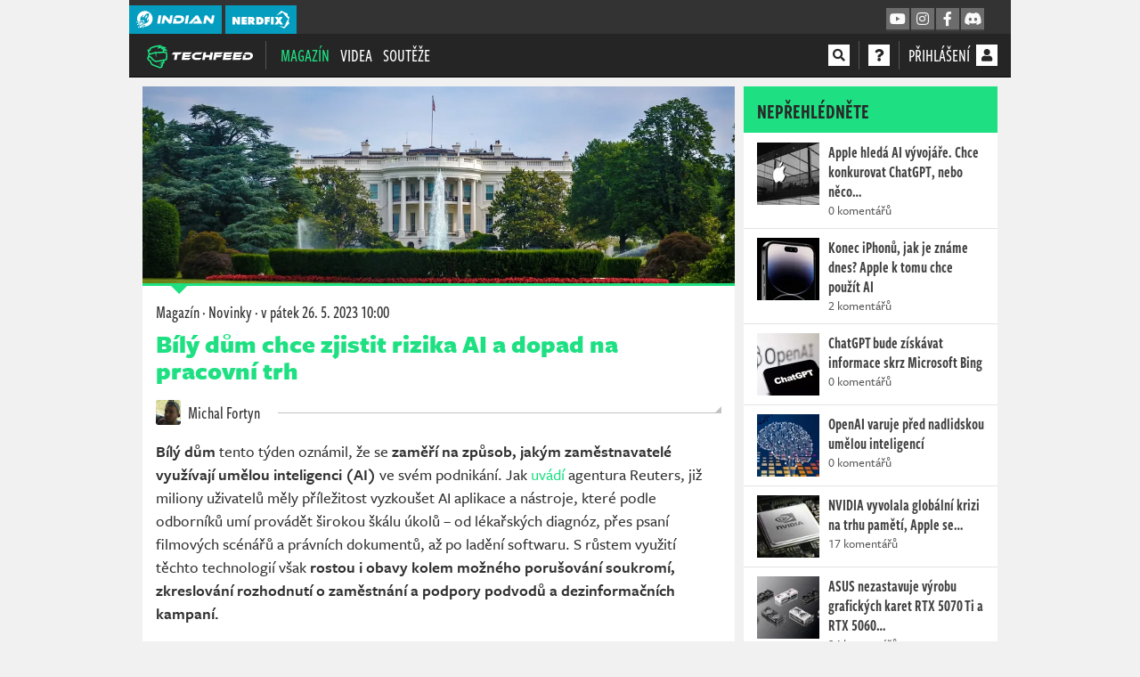

--- FILE ---
content_type: text/html; charset=utf-8
request_url: https://techfeed.cz/clanek/bily-dum-chce-zjistit-rizika-ai-a-dopad-na-pracovni-trh-4bzrok
body_size: 31216
content:
<!DOCTYPE html>
<html lang="cs">
<head>
    <meta charset="utf-8">
    <meta http-equiv="X-UA-Compatible" content="IE=edge">
    <meta name="viewport" content="width=device-width, initial-scale=1, shrink-to-fit=no">
    <meta name="keywords" content="tech, feed, klávesnice, myši, monitory, it, technologie, recenze, technika, ram, grafické karty, geek, nerd, procesory, paměť, procesor">
    <meta name="description" content="Bílý dům hodlá vypracovat studii, která by monitorovala rizika umělé inteligence (AI) ve společnosti a jaký by mohla mít dopad na pracovní trh nejen ve Spojených státech.">
    <meta name="copyright" content="MediaRealms s.r.o. 2026">
    <meta property="fb:app_id" content="2140288522776378">
    <meta property="og:image" content="https://techfeed.cz/uploads/og/6391b279e85543e887edd53e29b05613/1684990492.jpeg">
    <meta property="og:locale" content="cs_CZ">
    <meta property="og:type" content="article">
    <meta name="robots" content="follow, index, max-snippet:-1, max-video-preview:-1, max-image-preview:large">
    <meta property="og:title" content="Bílý dům chce zjistit rizika AI a dopad na pracovní trh - TechFeed.cz">
    <meta property="og:description" content="Bílý dům hodlá vypracovat studii, která by monitorovala rizika umělé inteligence (AI) ve společnosti a jaký by mohla mít dopad na pracovní trh nejen ve Spojených státech.">
    <meta property="og:url" content="https://techfeed.cz/clanek/bily-dum-chce-zjistit-rizika-ai-a-dopad-na-pracovni-trh-4bzrok">
    <meta property="twitter:card" content="summary_large_image">
    <meta property="twitter:title" content="Bílý dům chce zjistit rizika AI a dopad na pracovní trh - TechFeed.cz">
    <meta property="twitter:description" content="Bílý dům hodlá vypracovat studii, která by monitorovala rizika umělé inteligence (AI) ve společnosti a jaký by mohla mít dopad na pracovní trh nejen ve Spojených státech.">
    <meta property="twitter:url" content="https://techfeed.cz/clanek/bily-dum-chce-zjistit-rizika-ai-a-dopad-na-pracovni-trh-4bzrok">
    <meta property="twitter:site" content="https://techfeed.cz">
    <meta property="og:image:width" content="1200">
    <meta property="og:image:height" content="630">
    <meta property="og:image:type" content="image/jpeg">
    <meta property="twitter:image:src" content="https://techfeed.cz/uploads/og/6391b279e85543e887edd53e29b05613/1684990492.jpeg">
    <meta property="twitter:image:width" content="1200">
    <meta property="twitter:image:height" content="630">
    <title>Bílý dům chce zjistit rizika AI a dopad na pracovní trh - TechFeed.cz</title>
    <meta name="twitter:card" content="summary_large_image">
    <meta name="twitter:site" content="@indiantvcz">
    <link rel="preconnect" href="https://use.typekit.net" crossorigin>
    <link rel="preconnect" href="https://www.google-analytics.com" crossorigin>
        <!-- inlining /dist/techfeed_article.f133b73d4829bdd2a096f5fa420f2948.css -->
        <style>.fa,.fab,.fas{-moz-osx-font-smoothing:grayscale;-webkit-font-smoothing:antialiased;display:inline-block;font-style:normal;font-variant:normal;line-height:1;text-rendering:auto}.fa-fw{text-align:center;width:1.25em}.fa-spin{animation:fa-spin 2s linear infinite}.fa-stack{display:inline-block;height:2em;line-height:2em;position:relative;vertical-align:middle;width:2.5em}.fa-stack-1x,.fa-stack-2x{left:0;position:absolute;text-align:center;width:100%}.fa-stack-1x{line-height:inherit}.fa-stack-2x{font-size:2em}.fa-inverse{color:#fff}.fa,.fas{font-family:Font Awesome\ 5 Pro;font-weight:900}.fab{font-family:Font Awesome\ 5 Brands;font-weight:400}html{--primary-color:#1ee082;--brand-color:#1ee082;--brand-color-darken:#1ee082}body,html{-moz-font-feature-settings:"lnum=1";-moz-font-feature-settings:"lnum" 1;-ms-font-feature-settings:"lnum" 1;-o-font-feature-settings:"lnum" 1;-webkit-font-feature-settings:"lnum" 1;font-feature-settings:"lnum" 1;font-variant-numeric:lining-nums;line-height:26px}*{box-sizing:border-box}html{-webkit-text-size-adjust:100%;-webkit-tap-highlight-color:rgba(0,0,0,0);font-family:sans-serif;line-height:1.15}article,aside,footer,header,nav,section{display:block}body{background-color:#333;color:#303030;font-family:freight-sans-pro,Freight Sans Pro,Freight-Sans-Pro-Fallback-0,Freight-Sans-Pro-Fallback-1,Freight-Sans-Pro-Fallback-2,Tahoma,sans-serif;font-size:1rem;font-weight:500;line-height:1.5;margin:0;text-align:left}h1,h2,h3,h4,p{margin-top:0}p,ul{margin-bottom:1rem}ul{margin-top:0}ul ul{margin-bottom:0}blockquote{margin:0 0 1rem}strong{font-weight:bolder}a{background-color:transparent;color:#1ee082;text-decoration:none}img{border-style:none}img,svg{vertical-align:middle}svg{overflow:hidden}button{border-radius:0}button,input{font-family:inherit;font-size:inherit;line-height:inherit;margin:0;overflow:visible}button{-webkit-appearance:button;text-transform:none}button:not(:disabled){cursor:pointer}h1,h2,h3,h4{font-weight:500;line-height:1.2;margin-bottom:.5rem}h1{font-size:2.5rem}h2{font-size:2rem}h3{font-size:1.75rem}h4{font-size:1.5rem}.container{margin-left:auto;margin-right:auto;max-width:540px;padding-left:15px;padding-right:15px;width:100%}@media (min-width:576px){.container{max-width:540px}}@media (min-width:950px){.container{max-width:900px}}@media (min-width:1270px){.container{max-width:960px}}@media (min-width:1600px){.container{max-width:1170px}}.col{flex-basis:0;flex-grow:1;max-width:100%;padding-left:15px;padding-right:15px;position:relative;width:100%}.btn{background-color:transparent;border:1px solid transparent;border-radius:0;color:#303030;display:inline-block;font-size:1rem;font-weight:400;line-height:1.5;padding:.375rem .75rem;text-align:center;transition:color .15s ease-in-out,background-color .15s ease-in-out,border-color .15s ease-in-out,box-shadow .15s ease-in-out;user-select:none;vertical-align:middle}@media (prefers-reduced-motion:reduce){.btn{transition:none}}.btn:not(:disabled):not(.disabled){cursor:pointer}.btn-primary{background-color:#1ee082;border-color:#1ee082;color:#212529}.fade{transition:opacity .15s linear}@media (prefers-reduced-motion:reduce){.fade{transition:none}}.fade:not(.show){opacity:0}.modal{display:none;height:100%;left:0;outline:0;overflow:hidden;position:fixed;top:0;width:100%;z-index:1050}.modal-dialog{margin:.5rem;pointer-events:none;position:relative;width:auto}.modal.fade .modal-dialog{transform:translateY(-50px);transition:transform .3s ease-out}@media (prefers-reduced-motion:reduce){.modal.fade .modal-dialog{transition:none}}@media (min-width:576px){.modal-dialog{margin:1.75rem auto;max-width:500px}}.d-none{display:none!important}.d-inline{display:inline!important}.d-inline-block{display:inline-block!important}.d-flex{display:flex!important}@media (min-width:576px){.d-sm-inline{display:inline!important}}@media (min-width:950px){.d-md-none{display:none!important}.d-md-inline{display:inline!important}.d-md-inline-block{display:inline-block!important}}@media (min-width:1270px){.d-lg-none{display:none!important}.d-lg-inline{display:inline!important}}.flex-column{flex-direction:column!important}.justify-content-end{justify-content:flex-end!important}.justify-content-center{justify-content:center!important}.align-items-center{align-items:center!important}.overflow-hidden{overflow:hidden!important}.mx-1{margin-right:.25rem!important}.ml-1,.mx-1{margin-left:.25rem!important}.mt-2{margin-top:.5rem!important}.mr-2{margin-right:.5rem!important}.mb-2{margin-bottom:.5rem!important}.p-0{padding:0!important}.text-truncate{overflow:hidden;text-overflow:ellipsis;white-space:nowrap}.text-center{text-align:center!important}.font-weight-bold{font-weight:700!important}.text-primary{color:#1ee082!important}.crossmenu{background-color:#333;color:#fff;font-family:freight-sans-compressed-pro,Freight Sans Compressed Pro,Freight-Sans-Compressed-Pro-Fallback-0,Freight-Sans-Compressed-Pro-Fallback-1,Freight-Sans-Compressed-Pro-Fallback-2,Tahoma,sans-serif;font-size:14px;font-weight:500;letter-spacing:.6px;line-height:16px;margin-left:-15px;margin-right:-15px;padding-top:6px;position:relative;z-index:99}.header .crossmenu .container{align-items:center;display:flex;flex-direction:row-reverse;gap:1em;justify-content:space-between;padding:0;position:relative}.header .crossmenu .container .header-promo{flex:1;margin-left:calc(-1em + 3px);margin-top:-3px;opacity:0;overflow:hidden;text-overflow:ellipsis;transition:opacity 1s ease-in-out 2s;white-space:nowrap}.header .crossmenu .container .header-promo a{color:#fff}.header .crossmenu .container .header-promo.active{opacity:1;transition:opacity 1s ease-in-out 2s}.header .crossmenu .container>div{display:flex}@media (min-width:950px){.header .crossmenu .container{flex-direction:row;margin-left:0}}.header a.crossmenu__brand{align-items:center;background-color:#049dbf;color:#fff;display:flex;height:32px;justify-content:center;margin-right:4px;min-width:36px;overflow:hidden;padding:6px 8px;position:relative}.header a.crossmenu__brand svg{fill:#fff;height:20px;min-width:20px}.crossmenu a.social_link{align-items:center;background-color:#6c6c6c;border-bottom:2px solid #404040;color:#fafafa!important;display:none;font-size:16px;height:26px;justify-content:center;margin-left:2px;width:26px}@media (min-width:1270px){.crossmenu{margin-left:0;margin-right:0}}@media (min-width:950px){.crossmenu a.social_link{display:flex}}body{-webkit-font-smoothing:antialiased;overflow-y:scroll}.page-wrapper,body{background-color:#f1f1f1}.page-content{min-height:80vh}.page{column-gap:10px;display:grid;font-weight:500;grid-template-columns:minmax(0,7fr) minmax(0,3fr);line-height:26px;margin:10px -15px}.page .page-left{overflow:hidden}.page .page-right{display:flex;flex-direction:column;overflow-wrap:anywhere}.vue-root-lazy{min-height:20px}.vue-root-lazy--hidden:not(.article__cover .vue-root-lazy--hidden)>*{display:none}.article-body strong{color:#303030}.mycontainer{margin-left:auto;margin-right:auto;padding-left:0;padding-right:0;position:relative;width:100%}@media (min-width:576px){.mycontainer{padding-left:15px;padding-right:15px}}.mycontainer{max-width:540px}@media (min-width:950px){.mycontainer{max-width:900px}}@media (min-width:1270px){.mycontainer{max-width:960px}}@media (min-width:1600px){.mycontainer{max-width:1170px}}@media (min-width:950px){.page-wrapper{max-width:930px}}@media (min-width:1270px){.page-wrapper{max-width:990px}}@media (min-width:1600px){.page-wrapper{max-width:1200px}}.page-wrapper{margin:0 auto;position:relative}.seznambrand .sidebar-abox{height:300px}.seznambrand .sidebar-abox-s{display:block;height:300px}.seznambrand .sidebar-abox-g{display:none}.sidebar-abox,.sidebar-abox-g{height:280px}.sidebar-abox-s{display:none}@media (max-width:949.98px){.container{max-width:100%;min-width:100%;padding:0;width:100%}.page{display:flex;flex-direction:column;margin:12px 0;overflow:hidden}.page .page-left,.page .page-right{max-width:100%;padding:0!important;width:100%}}#sedativ{display:none}@media (min-width:950px){#sedativ.act{display:block;margin-top:1em;min-height:200px}}.article{background-color:#fff;border-bottom:1px solid #c3c3c3;margin-bottom:10px}.article .article-body{font-size:18px;line-height:26px;padding:15px}.article .article-body p a>strong{color:#1ee082}.article-body blockquote{border-left:4px solid #1ee082;color:#1d1d1d;font-family:freight-sans-pro,Freight Sans Pro,Freight-Sans-Pro-Fallback-0-Boldest,Freight-Sans-Pro-Fallback-1-Boldest,Freight-Sans-Pro-Fallback-2-Boldest,Tahoma,sans-serif;font-size:20px;font-weight:800;line-height:26px;margin:0 40px 20px 10px;padding:10px 20px 10px 25px;position:relative;text-transform:uppercase}.article-body blockquote p{margin-bottom:0}.article-body blockquote.recommended--stripe{align-items:center;background-color:#f1f1f1;border:0;display:flex;font-size:20px;letter-spacing:.3px;line-height:26px;margin:15px 0;padding:10px 15px}.article-body blockquote.recommended--stripe>a:first-child{margin-right:15px;max-width:15%;position:relative}.article-body blockquote.recommended--stripe a>img{height:auto;width:100%}@media (max-width:950px){.article-body blockquote.recommended--stripe{border-left:1px solid #e3e3e3;border-right:1px solid #e3e3e3;border-color:#e3e3e3 currentcolor;border-style:solid none;border-width:1px 0;font-size:18px;line-height:24px;margin-left:-15px;margin-right:-15px}}.article-gallery>div>span{border-bottom:2px solid #1ee082}.article-body>.heading2{background-color:#fbfbfb;border-bottom:1px solid #e3e3e3;color:#262626;font-family:freight-sans-pro,Freight Sans Pro,Freight-Sans-Pro-Fallback-0-Boldest,Freight-Sans-Pro-Fallback-1-Boldest,Freight-Sans-Pro-Fallback-2-Boldest,Tahoma,sans-serif;font-size:20px;font-weight:900;line-height:30px;margin:20px 0 15px 10px;padding:7px 10px 7px 25px}.article-body>.heading2,h4.fancy{position:relative;text-transform:uppercase}h4.fancy{color:#1d1d1d;font-family:freight-sans-pro,Freight Sans Pro,Freight-Sans-Pro-Fallback-0-Bold,Freight-Sans-Pro-Fallback-1-Bold,Freight-Sans-Pro-Fallback-2-Bold,Tahoma,sans-serif;font-size:18px;font-weight:800;line-height:32px;margin:15px 10px 0 0;padding-left:0}.article__embed{background-color:#f1f1f1;display:flex;flex-direction:column;justify-content:center;margin-bottom:20px;padding:10px;position:relative}.article__cover{border-bottom:3px solid #1ee082;position:relative}.article__cover>div{background-size:cover}.article__cover>img{height:auto;width:100%}.article__cover:not(.article__cover--big)>img{aspect-ratio:3/1}.article__cover--big{height:0;padding-top:56.25%;position:relative}.article__cover--big>div{bottom:0;height:100%;left:0;position:absolute;right:0;top:0;width:100%}.play_button{align-items:center;background-color:#111;background-color:rgba(0,0,0,.6);border:0;color:#e3e3e3;cursor:pointer;display:flex;font-size:64px;height:128px;justify-content:center;left:50%;line-height:128px;margin-left:-64px;margin-top:-64px;opacity:1;padding:0;position:absolute;top:50%;-webkit-transition:all .4s;transition:all .4s;width:128px}.play_button .fa-spinner{font-size:2rem}.article__header{font-family:freight-sans-compressed-pro,Freight Sans Compressed Pro,Freight-Sans-Compressed-Pro-Fallback-0,Freight-Sans-Compressed-Pro-Fallback-1,Freight-Sans-Compressed-Pro-Fallback-2,Tahoma,sans-serif;font-size:20px;font-weight:500;padding:15px 15px 10px}.article__header p{margin:1px 0 8px}.article__header p,.article__header p a{color:#303030}.article__header .article__heading{color:#1ee082;font-family:freight-sans-pro,Freight Sans Pro,Freight-Sans-Pro-Fallback-0-Boldest,Freight-Sans-Pro-Fallback-1-Boldest,Freight-Sans-Pro-Fallback-2-Boldest,Tahoma,sans-serif;font-size:28px;font-weight:900;line-height:30px}.article__authors{display:flex;flex-wrap:wrap;justify-content:flex-start;padding:0 15px;position:relative}.article__authors>a{background-color:#fff;padding-right:20px;z-index:2}.article__linkedshow .panel__intro>a.d-flex{padding-bottom:0;padding-top:15px}.article__linkedshow .panel__intro>a.d-flex img{border-radius:4px;height:50px;width:50px}.article__footer{align-items:center;clear:both;display:flex;justify-content:space-between;padding:0 15px 15px}.article__footer p{margin:0 10px 0 0}.article__footer a{color:#303030}.article__author{padding:15px;position:relative}.article_author__container{align-items:center;background-color:#fff;color:#303030;display:inline-flex;font-family:freight-sans-compressed-pro,Freight Sans Compressed Pro,Freight-Sans-Compressed-Pro-Fallback-0,Freight-Sans-Compressed-Pro-Fallback-1,Freight-Sans-Compressed-Pro-Fallback-2,Tahoma,sans-serif;font-size:20px;font-weight:500;line-height:26px;position:relative;z-index:2}.article_author__container>img{border-radius:3px}.article__report{padding:0 15px;text-align:right}.article__report>a{color:#1ee082;opacity:.5;text-decoration:none}@media (max-width:949.98px){.article__footer{align-items:flex-start;flex-direction:column}}@media (max-width:575.98px){.article__footer{flex-direction:column}.article__footer p{margin-bottom:5px}}@media (min-width:950px) and (max-width:1269.98px){.article__footer{flex-direction:column}.article__footer p{margin-bottom:5px}}strong{font-weight:600}button,input{-moz-font-feature-settings:"lnum=1";-moz-font-feature-settings:"lnum" 1;-ms-font-feature-settings:"lnum" 1;-o-font-feature-settings:"lnum" 1;-webkit-font-feature-settings:"lnum" 1;font-feature-settings:"lnum" 1;font-family:freight-sans-pro,Freight Sans Pro,Freight-Sans-Pro-Fallback-0,Freight-Sans-Pro-Fallback-1,Freight-Sans-Pro-Fallback-2,Tahoma,sans-serif;font-variant-numeric:lining-nums}a,button{cursor:pointer}#loginModal .modal-dialog{max-width:700px}@media (max-width:949.98px){#loginModal.modal{bottom:0;overflow-y:scroll}}.btn{font-family:freight-sans-pro,Freight Sans Pro,Freight-Sans-Pro-Fallback-0-Boldest,Freight-Sans-Pro-Fallback-1-Boldest,Freight-Sans-Pro-Fallback-2-Boldest,Tahoma,sans-serif;font-size:14px;font-weight:600;height:34px;line-height:30px;overflow:hidden;padding:0 12px;text-transform:uppercase}.btn:not(.btn-link){border-bottom:3px solid}.btn.btn-primary{border-bottom-color:#18b368;color:#282828}.btn.btn-facebook{background-color:#45619d;border-color:#45619d #45619d #354b7a;color:#fff}.btn.btn-twitter{background-color:#1da1f2;border-color:#1da1f2 #1da1f2 #0c85d0;color:#fff}.header{background:#252525;border-bottom:1px solid #000;font-family:freight-sans-compressed-pro,Freight Sans Compressed Pro,Freight-Sans-Compressed-Pro-Fallback-0,Freight-Sans-Compressed-Pro-Fallback-1,Freight-Sans-Compressed-Pro-Fallback-2,Tahoma,sans-serif;font-size:20px;font-weight:500;line-height:32px;position:sticky;text-transform:uppercase;top:0;z-index:99}.header .container{align-items:center;display:flex;justify-content:space-between;padding:0;position:relative}.header nav{height:48px}.header a{color:#fff}.header button{background:transparent;border:0;padding:0}.header .header__separator{top:0}ul.header__menu{display:flex;list-style:none;margin:0;padding:0;text-align:left}ul.header__menu>li{position:relative}ul.header__menu>li>a{display:block;line-height:32px;padding:8px 6px}ul.header__menu>li .badge.badge-primary{background-color:#1ee082;color:#fff;display:inline-block;font-size:14px;line-height:14px;padding:.125rem .25rem}ul.header__menu>li>ul{background-color:#fff;border-top:2px solid #1ee082;display:none;flex-direction:column;left:6px;list-style:none;margin:0;padding:0;position:absolute;top:100%;width:200px;z-index:5}ul.header__menu>li>ul li{border-bottom:1px solid #c3c3c3}ul.header__menu>li>ul li a{color:#333;display:block;font-size:18px;line-height:18px;padding:8px 12px}ul.header__menu>li.active>a{color:#1ee082}.header__menu{justify-content:space-between}.header__social.header__menu{flex:initial}.header__social.header__menu>li{padding:8px 0}.header__social.header__menu>li>ul{left:auto;right:0}nav .reveal{display:none!important}.page-data-loaded-user nav .reveal{display:inherit!important}#pageMainHeader nav .reveal{opacity:0;visibility:hidden}#pageMainHeader.loaded nav .reveal{animation:fadeInFromNone 1s ease-out;animation-fill-mode:forwards;opacity:0}.header__overlayable{align-items:baseline;display:flex;justify-content:flex-start;position:relative}.header__overlayable .header__menu{flex:1;justify-content:flex-start}.header__separator{border-right:1px solid #555;display:inline-block;height:32px;line-height:32px;margin:0 10px;position:relative;top:8px;width:0}.header__overlayable,.header__overlayable>.header__menu{flex:1}div.header__user{align-items:center;display:flex;min-width:24px}div.header__user span.d-none.d-md-inline-block{margin-right:4px}.header__user a{color:#333}.header__search{background-color:#252525;display:flex;font-size:16px;left:0;padding:7px 0;position:absolute;right:0;top:2px}.header__search input{background-color:#252525;border:0;border-bottom:2px solid #252525;color:#fff;flex:1;font-family:freight-sans-compressed-pro,Freight Sans Compressed Pro,Freight-Sans-Compressed-Pro-Fallback-0,Freight-Sans-Compressed-Pro-Fallback-1,Freight-Sans-Compressed-Pro-Fallback-2,Tahoma,sans-serif;font-size:18px;height:32px;line-height:32px;text-transform:uppercase}.header__search button{margin-left:10px}.header .fa-stack{cursor:pointer;height:24px;line-height:24px;margin-top:-4px;width:24px}.header .fa-stack .fa-stack-2x{font-size:24px}.header .fa-stack .fa-stack-1x{font-size:14px;line-height:24px}.header .fa-stack .fas.fa-square{display:none}.crossmenu a.social_link{--primary-color:#049dbf;--primary-color-darken:#03748d}#mobileMenu{background-color:#fff;display:none;font-family:freight-sans-compressed-pro,Freight Sans Compressed Pro,Freight-Sans-Compressed-Pro-Fallback-0,Freight-Sans-Compressed-Pro-Fallback-1,Freight-Sans-Compressed-Pro-Fallback-2,Tahoma,sans-serif;font-size:20px;font-weight:500;height:0;left:0;line-height:32px;overflow:hidden;padding:0;position:fixed;right:0;top:0;transition:all .3s ease-in-out;z-index:10}#mobileMenu ul.header__menu{display:block;height:350px;height:calc(100vh - 105px);margin:95px 15px 10px;overflow-y:auto}#mobileMenu ul.header__menu>li>a{color:#404040;padding:8px 0}@media (min-width:1600px){.header ul.header__menu>li>a{padding:8px 12px}.header ul.header__menu>li>ul{left:12px}.header ul.header__menu.header__social>li>ul{left:auto;width:125px}}@media (max-width:949.98px){.header__separator{margin:0 5px}}@media (max-width:1269.98px){.header{padding:0 15px}.header ul.header__menu{flex-direction:column}.header__overlayable{align-items:center;flex:initial;justify-content:flex-end;position:static;z-index:2}.header__overlayable ul{display:none}.header__search{left:-1em;padding-left:1em;padding-right:1em;right:-1em}#mobileMenu{display:block}.header ul.header__menu.header__social>li>ul{width:125px}}@media (max-width:470px){.header__overlayable{display:flex!important}}.header .fa-stack{background-color:#fff}.header .fa-stack .fa-inverse{color:#252525}.header__user>a{color:#fff}.panel{--panel-primary:#282828;--panel-header-bg:#fff;--panel-header-color:#282828;--panel-header-border:#282828;--panel-header-bborder:#c3c3c3;background-color:#fff;border-bottom:1px solid #c3c3c3;margin-bottom:10px}.panel--solid{--panel-primary:#1ee082;--panel-header-bg:var(--panel-primary);--panel-header-border:#18b368;--panel-header-color:#fff}.panel--border,.panel__header{border-top:3px solid var(--panel-primary)}.panel__header{background-color:var(--panel-header-bg);border-bottom:1px solid var(--panel-header-bborder);color:var(--panel-header-color);font-family:freight-sans-compressed-pro,Freight Sans Compressed Pro,Freight-Sans-Compressed-Pro-Fallback-0,Freight-Sans-Compressed-Pro-Fallback-1,Freight-Sans-Compressed-Pro-Fallback-2,Tahoma,sans-serif;font-size:24px;font-weight:600;line-height:44px;margin:0;padding:2px 15px 3px;position:relative;text-transform:uppercase}.panel__body{border-bottom:1px solid #e3e3e3;font-size:16px;line-height:20px;padding:15px}.panel__body p{margin-bottom:10px}.panel__body p:last-child{margin-bottom:0}.panel__body:last-child{border-bottom:0}.panel__buttons_split{display:flex;padding:10px;width:100%}.panel__buttons_split>*{flex:1;margin:0 5px;padding:0 5px}@media (max-width:1269.98px){.panel__buttons_split{flex-direction:column}.panel__buttons_split>*{margin:0 0 5px}}.panel__article{border-bottom:1px solid #e3e3e3;display:flex;flex-direction:row;font-family:freight-sans-compressed-pro,Freight Sans Compressed Pro,Freight-Sans-Compressed-Pro-Fallback-0,Freight-Sans-Compressed-Pro-Fallback-1,Freight-Sans-Compressed-Pro-Fallback-2,Tahoma,sans-serif;font-size:16px;font-weight:500;justify-content:center;line-height:20px;padding:10px 15px}.panel__article>div{flex:1}.panel__article a:not(.btn){color:#404040;cursor:default;font-family:freight-sans-compressed-pro,Freight Sans Compressed Pro,Freight-Sans-Compressed-Pro-Fallback-0,Freight-Sans-Compressed-Pro-Fallback-1,Freight-Sans-Compressed-Pro-Fallback-2,Tahoma,sans-serif;font-size:18px;font-weight:600;line-height:22px}.panel__article a:not(.btn):link,.panel__article a:not(.btn)[href]{cursor:pointer}.panel__article a:not(.btn) strong{font-weight:600;line-height:22px}.panel__article em{display:block;font-family:freight-sans-pro,Freight Sans Pro,Freight-Sans-Pro-Fallback-0,Freight-Sans-Pro-Fallback-1,Freight-Sans-Pro-Fallback-2,Tahoma,sans-serif;font-size:14px;font-style:normal;opacity:.8}.panel__article__img{padding:0 10px 0 0}.panel__article__img img{height:70px;margin-top:0;width:70px}.panel__cover,.panel__cover img{height:auto;width:100%}.panel__intro{padding:0 15px}.panel__intro p{margin:0 0 15px}.panel__intro>a.d-flex{color:#262626;display:flex;font-family:freight-sans-compressed-pro,Freight Sans Compressed Pro,Freight-Sans-Compressed-Pro-Fallback-0,Freight-Sans-Compressed-Pro-Fallback-1,Freight-Sans-Compressed-Pro-Fallback-2,Tahoma,sans-serif;margin:0 -15px;padding:10px 15px;position:relative}.panel__intro>a.d-flex img{border-radius:10px;height:60px;width:60px;z-index:4}.panel__intro>a.d-flex>div{align-items:flex-start;display:flex;flex:1;flex-direction:column;justify-content:center;padding-left:15px}.panel__intro>a.d-flex>div h3{font-family:freight-sans-compressed-pro,Freight Sans Compressed Pro,Freight-Sans-Compressed-Pro-Fallback-0,Freight-Sans-Compressed-Pro-Fallback-1,Freight-Sans-Compressed-Pro-Fallback-2,Tahoma,sans-serif;font-size:26px;font-weight:600;line-height:30px;margin:0}.panel__game{display:flex;position:relative}.panel__game>a{padding:10px 15px}.panel__game>a>img{height:70px;width:100px}.panel__game>div{align-self:center;flex:1;padding:10px 15px 10px 0}.panel__game>div a{color:#1ee082;display:block;font-family:freight-sans-compressed-pro,Freight Sans Compressed Pro,Freight-Sans-Compressed-Pro-Fallback-0,Freight-Sans-Compressed-Pro-Fallback-1,Freight-Sans-Compressed-Pro-Fallback-2,Tahoma,sans-serif;font-size:18px;font-weight:600;line-height:22px}.panel__game>div a strong{color:#1ee082}.icon-platform{fill:#303030;height:16px;margin:0 2px 0 0;width:16px}.panel__game_review{border-top:1px solid #e3e3e3}.panel_reviews__header{align-items:center;display:flex;justify-content:space-between;line-height:22px;padding:4px 5px;position:relative}.panel_reviews__header strong{font-family:freight-sans-pro,Freight Sans Pro,Freight-Sans-Pro-Fallback-0,Freight-Sans-Pro-Fallback-1,Freight-Sans-Pro-Fallback-2,Tahoma,sans-serif;font-size:18px;font-weight:600;line-height:20px;padding:10px}.panel_reviews__header span{background-color:#1ee082;color:#fff;display:inline-block;font-size:14px;font-style:italic;font-weight:900;padding:5px 20px;vertical-align:middle}.panel_reviews__header span em{font-size:18px}.panel__reviews{display:flex;flex-direction:column;padding:0 5px 5px}.panel__review{background-color:#f1f1f1;border-bottom:1px solid #c3c3c3;border-top:1px solid #fff;padding:2px 32px;position:relative}@media (min-width:950px) and (max-width:1269.98px){.panel__game:not(.panel__game--list){flex-direction:column}.panel__game:not(.panel__game--list)>div{padding:0 15px 10px;width:100%}}@media (max-width:575.98px){.panel__game:not(.panel__game--list){flex-direction:column}.panel__game:not(.panel__game--list)>div{padding:0 15px 10px;width:100%}}.panel--solid{--panel-header-color:#282828;--panel-header-bborder:#fff}.article-body{background-color:#fff;color:#303030;font-family:freight-sans-pro,Freight Sans Pro,Freight-Sans-Pro-Fallback-0,Freight-Sans-Pro-Fallback-1,Freight-Sans-Pro-Fallback-2,Tahoma,sans-serif;font-size:16px;line-height:24px;padding:15px}.article-body p>strong{font-family:freight-sans-pro,Freight Sans Pro,Freight-Sans-Pro-Fallback-0-Bold,Freight-Sans-Pro-Fallback-1-Bold,Freight-Sans-Pro-Fallback-2-Bold,Tahoma,sans-serif;font-weight:600}.person{color:#303030;font-family:freight-sans-compressed-pro,Freight Sans Compressed Pro,Freight-Sans-Compressed-Pro-Fallback-0,Freight-Sans-Compressed-Pro-Fallback-1,Freight-Sans-Compressed-Pro-Fallback-2,Tahoma,sans-serif;font-size:20px;font-weight:500;line-height:28px}.person img{border-radius:3px;display:inline-block;height:28px;margin-right:5px;position:relative;top:-2px;width:28px}.gallery__container{background-color:#f1f1f1;display:block;margin-bottom:15px;position:relative}.gallery__container .article-gallery .gallery__container-loader{display:none}.gallery__container-loader{align-items:center;bottom:0;color:#666;display:flex;font-size:200%;justify-content:center;left:0;position:absolute;right:0;top:0}.gallery__container.layout-0{aspect-ratio:416/218}@media screen and (min-width:1270px){.gallery__container.layout-0{aspect-ratio:637/328}}.gallery__container.layout-1{aspect-ratio:480/547}@media screen and (min-width:1270px){.gallery__container.layout-1{aspect-ratio:637/190}}.gallery__container.layout-4{aspect-ratio:480/1085}@media screen and (min-width:1270px){.gallery__container.layout-4{aspect-ratio:784/454}}.imagediff__root{background-color:#f1f1f1;display:block;margin-bottom:25px;position:relative}.imagediff__image,.video__container{bottom:0;left:0;position:absolute;right:0;top:0}.video__container{background:#333}.video__loader{align-items:center;bottom:0;color:#eee;display:flex;font-size:200%;justify-content:center;left:0;position:absolute;right:0;top:0}.overlay .video__loader .play_button{display:none}.video__poster img{bottom:0;height:100%;left:0;object-fit:cover;object-position:center;position:absolute;right:0;top:0;width:100%}.article-gallery>div>span{border-bottom:2px solid #2370b8;border-bottom:2px solid #c12424}@font-face{ascent-override:103%;font-family:Freight-Sans-Pro-Fallback-0;size-adjust:97.7%;src:local("Source Sans Pro")}@font-face{ascent-override:103%;font-family:Freight-Sans-Pro-Fallback-0-Bold;size-adjust:104%;src:local("Source Sans Pro")}@font-face{ascent-override:103%;font-family:Freight-Sans-Pro-Fallback-0-Boldest;size-adjust:114%;src:local("Source Sans Pro")}@font-face{ascent-override:103%;font-family:Freight-Sans-Compressed-Pro-Fallback-0;size-adjust:69%;src:local("Source Sans Pro")}@font-face{ascent-override:103%;font-family:Freight-Sans-Pro-Fallback-1;size-adjust:91.7%;src:local("Tahoma")}@font-face{ascent-override:103%;font-family:Freight-Sans-Pro-Fallback-1-Bold;size-adjust:104%;src:local("Tahoma")}@font-face{ascent-override:103%;font-family:Freight-Sans-Pro-Fallback-1-Boldest;size-adjust:108%;src:local("Tahoma")}@font-face{ascent-override:103%;font-family:Freight-Sans-Compressed-Pro-Fallback-1;size-adjust:64.5%;src:local("Tahoma")}@font-face{ascent-override:103%;font-family:Freight-Sans-Pro-Fallback-2;size-adjust:91%;src:local("arial")}@font-face{ascent-override:103%;font-family:Freight-Sans-Pro-Fallback-2-Bold;size-adjust:104%;src:local("arial")}@font-face{ascent-override:103%;font-family:Freight-Sans-Pro-Fallback-2-Boldest;size-adjust:104%;src:local("arial")}@font-face{ascent-override:103%;font-family:Freight-Sans-Compressed-Pro-Fallback-2;size-adjust:58%;src:local("arial")}.article-gallery{align-content:space-between;background-color:#f1f1f1;display:flex;flex-flow:row wrap;justify-content:space-between;margin-bottom:15px;padding:5px}.article-gallery>div{flex:0 1 50%;padding:5px}.article-gallery>div>span{background-color:#fff;color:#333;font-weight:600}.imagediff__slot{bottom:0;left:0;position:absolute;right:0;top:0}.imagediff__slot .imagediff__image{background-position:100%;background-repeat:no-repeat;background-size:auto 100%}.imagediff__slot:last-child{border-left:3px solid #fff;left:auto;overflow:hidden;right:0;width:calc(50% + 2px)}.imagediff__image{background-color:#333;background-position:0;bottom:0;left:0;position:absolute;right:0;top:0}@media (max-width:1269.98px){.article .article-body .article-gallery>div{flex:0 1 100%!important}}.gallery__image{flex:0 1 50%;padding:5px}.gallery__image>a{background-size:cover;display:block;height:0;padding-bottom:56.25%;position:relative}.gallery__image>a img,.gallery__image>a picture{bottom:0;height:100%;left:0;object-fit:cover;position:absolute;right:0;top:0;width:100%}.gallery__image>span{cursor:text;display:block;line-height:38px;text-align:center}.gallery_image__source{bottom:5px;color:#fff;font-family:freight-sans-pro,Freight Sans Pro,Freight-Sans-Pro-Fallback-0-Boldest,Freight-Sans-Pro-Fallback-1-Boldest,Freight-Sans-Pro-Fallback-2-Boldest,Tahoma,sans-serif;font-size:12px;font-weight:600;left:10px;opacity:0;position:absolute;text-shadow:1px 1px 3px #000;text-transform:uppercase;-webkit-transition:all .3s ease-in-out;-moz-transition:all .3s ease-in-out;-ms-transition:all .3s ease-in-out;-o-transition:all .3s ease-in-out;transition:all .3s ease-in-out;z-index:5}.gallery_image__source span{align-items:center;display:inline-flex;font-weight:400;margin-left:2px}.video[data-v-0bf51f2a]{overflow:hidden}.frame[data-v-0bf51f2a],.video[data-v-0bf51f2a]{height:100%;left:0;position:absolute;top:0;width:100%}.frame[data-v-0bf51f2a]{z-index:0}.overlay[data-v-0bf51f2a]{background:#333;height:100%;left:0;opacity:1;position:absolute;top:0;width:100%;z-index:2}.play_button[data-v-0bf51f2a]{opacity:1;transform:scale(1)}</style>
        <link rel="preload" href="/dist/techfeed.77d24a7ba2d4584c5932.css"  as="style" onload="this.onload=null;this.rel='stylesheet';">
        <noscript><link rel="stylesheet" href="/dist/techfeed.77d24a7ba2d4584c5932.css"></noscript>
    <link rel="preload" href="/dist/techfeed.19c013ec50d33a68069b.js" as="script">
    <link rel="preload" href="/dist/chunk.1627cd0ad1b2fe42fa6d.js" as="script">
    <link rel="manifest" href="/site.webmanifest?v=1616519224">
    <link rel="shortcut icon" href="/favicon.ico?v=2023">
    <link rel="apple-touch-icon" sizes="180x180" href="/apple-touch-icon.png?v=2023">
    <link rel="icon" type="image/png" sizes="32x32" href="/favicon-32x32.png?v=2023">
    <link rel="icon" type="image/png" sizes="16x16" href="/favicon-16x16.png?v=2023">
    <link rel="mask-icon" href="/safari-pinned-tab.svg?v=2023" color="#666666">
    <link rel="canonical" href="https://techfeed.cz/clanek/bily-dum-chce-zjistit-rizika-ai-a-dopad-na-pracovni-trh-4bzrok">
    <link rel="alternate" type="application/atom+xml" title="TechFeed" href="/atom.xml">
    <meta name="apple-mobile-web-app-title" content="TechFeed">
    <meta name="application-name" content="TechFeed">
    <meta name="theme-color" content="#ffffff">
    <meta name="msapplication-TileColor" content="#ffffff">
    <meta name="msapplication-TileImage" content="/mstile-144x144.png">
    <link rel="stylesheet" href="https://use.typekit.net/lbs8cau.css" media="print" onload="this.media='all';">
    <noscript><link rel="stylesheet" href="https://use.typekit.net/lbs8cau.css"></noscript>
    <script type="text/javascript">
        window.appRelatedObject="eyJ0eXAiOiJKV1QiLCJhbGciOiJIUzI1NiJ9.eyJyZWxhdGVkSWQiOiI0ZTAxMjYwOS05MmM3LTQ2ZDgtYWRjYS02ZjYzOGRhOGNiZGMiLCJyZWxhdGVkRGlzY3IiOiJJbmRpYW5cXE1vZGVsXFxBcnRpY2xlc1xcRG9tYWluTW9kZWxcXEFydGljbGUifQ.NoKGldL0MIUcIWVFtpQSHss_Kw2vvKbUxkmrubrYWB4"; window.appProdBuild="4-212"; var appAdsInfoLink= "/inzerce-na-techfeedu"; var renderStatus = "SERVER with Caching 3600s!"; var pageGenerationTime = "2026-01-20 09:34:55"; var renderMode = "SERVER"; window.appPageData={"_id":"SERVER","appEnvironment":"production","appBuildVersion":"4.212 - m01d09","appAdsHandles":{"mbId":"zanocxov6p","sbId":"hc5r9l0c","crossDomains":["indian-tv.cz","nerdfix.cz"]},"appAds":{"mode":"","brand":false}}; window.appGaId="G-10RGV9D97L"; window.appGaClientId=null; window.appEnvironment="production"; window.appUseSentry=true; (()=>{"use strict";var e=[];function a(){var e;if(window.debugEnabled){for(var a="".concat(Date.now()-window.pageLoadStartTime,"ms"),t=arguments.length,n=new Array(t),o=0;o<t;o++)n[o]=arguments[o];(e=console).debug.apply(e,[a].concat(n))}}function t(){var e;if(window.debugEnabled){for(var a="".concat(Date.now()-window.pageLoadStartTime,"ms"),t=arguments.length,n=new Array(t),o=0;o<t;o++)n[o]=arguments[o];(e=console).error.apply(e,[a].concat(n))}}function n(e,a){return function(e){if(Array.isArray(e))return e}(e)||function(e,a){var t=null==e?null:"undefined"!=typeof Symbol&&e[Symbol.iterator]||e["@@iterator"];if(null!=t){var n,o,i,r,d=[],c=!0,s=!1;try{if(i=(t=t.call(e)).next,0===a){if(Object(t)!==t)return;c=!1}else for(;!(c=(n=i.call(t)).done)&&(d.push(n.value),d.length!==a);c=!0);}catch(e){s=!0,o=e}finally{try{if(!c&&null!=t.return&&(r=t.return(),Object(r)!==r))return}finally{if(s)throw o}}return d}}(e,a)||function(e,a){if(!e)return;if("string"==typeof e)return o(e,a);var t=Object.prototype.toString.call(e).slice(8,-1);"Object"===t&&e.constructor&&(t=e.constructor.name);if("Map"===t||"Set"===t)return Array.from(e);if("Arguments"===t||/^(?:Ui|I)nt(?:8|16|32)(?:Clamped)?Array$/.test(t))return o(e,a)}(e,a)||function(){throw new TypeError("Invalid attempt to destructure non-iterable instance.\nIn order to be iterable, non-array objects must have a [Symbol.iterator]() method.")}()}function o(e,a){(null==a||a>e.length)&&(a=e.length);for(var t=0,n=new Array(a);t<a;t++)n[t]=e[t];return n}var i=!1;function r(){if("function"==typeof crypto.randomUUID)return crypto.randomUUID().replaceAll("-","");var e=(new Date).getTime(),a="undefined"!=typeof performance&&performance.now&&1e3*performance.now()||0;return"xxxxxxxxxxxx4xxxyxxxxxxxxxxxxxxx".replace(/[xy]/g,(function(t){var n=16*Math.random();return e>0?(n=(e+n)%16|0,e=Math.floor(e/16)):(n=(a+n)%16|0,a=Math.floor(a/16)),("x"===t?n:3&n|8).toString(16)}))}window.getCookie=function(e){var a,t={};return document.cookie.split(";").forEach((function(e){var a=n(e.split("="),2),o=a[0],i=a[1];t[o.trim()]=i})),null!==(a=t[e])&&void 0!==a?a:null},window.setCookie=function(e,a,t){var n=new Date;n.setTime(n.getTime()+24*t*60*60*1e3);var o="expires=".concat(n.toUTCString());document.cookie="".concat(e,"=").concat(a,";").concat(o,";path=/;secure;SameSite=Lax")},window.pageLoadStartTime=Date.now(),window.appStoreRequestId=function(){document.cookie="rid=".concat(window.requestId,";path=/;secure;SameSite=Lax")};var d=window.getCookie("asessid");if(d||(a("earlyLate generating new asessid"),d=r(),window.setCookie("asessid",d,365)),a("earlyLate asessid",d),void 0===window.requestId)try{window.requestId=r(),window.requestIdSource="client"}catch(e){t(e)}if(window.requestId&&window.appStoreRequestId(),"SERVER"===renderMode){var c=new URL(document.location.href);c.searchParams.set("do","pageData"),window.appFetchResponse=fetch(c,{method:"GET",cache:"no-store",credentials:"include",mode:"no-cors"})}else window.appFetchResponse=null;if(void 0!==window.devicePixelRatio&&(document.cookie="indianPixelRatio=".concat(window.devicePixelRatio>1?window.devicePixelRatio>1.5?"2":"1.5":"1.25",";path=/;max-age=31536000;secure;samesite=Lax")),/iPad|iPhone|iPod/.test(navigator.userAgent)&&(window.DONT_USE_BEACON=!0),navigator.userAgent.includes("Mac")&&"ontouchend"in document&&(window.DONT_USE_BEACON=!0),window.iwad=function(a){Object.keys(a).length>0&&dinfo("serving ad",a),Array.isArray(e)?(e.push(a),Array.isArray(e)&&("adsense"===window.iwas&&!0===(window.adsbygoogle||{}).loaded&&((window.adsbygoogle||[]).push({}),e=function(){return(window.adsbygoogle||[]).push({})}),"seznam"===window.iwas&&void 0!==window.sssp&&(window.sssp.getAds(e),e=function(e){return window.sssp.getAds([e])}))):e(a)},"serviceWorker"in navigator&&!/iPad|iPhone|iPod/.test(navigator.userAgent)){var s="/sw.js?";window.appProdBuild?(s+="v="+window.appProdBuild,i&&(s+="&debug=1")):i&&(s+="debug=1"),navigator.serviceWorker.register(s).catch(console.error)}var p=null,w=null,l=null,u=[null,null],g=null;window.appSetupBoard=function(e,t,n){var o;if(window.appForceSeznam&&"adsense"!==window.iwas)return a("appSetupBoard skip due target"),void(null===(o=document.querySelector("[data-".concat(n.mbId,"]")))||void 0===o||o.setAttribute("style","display:none !important"));if(t.brand){if(window.appActBrand=t.brand,t.lb&&t.rb){var i="".concat(t.lb,"-").concat(t.rb);g!==i&&(a("appSetupBoard fresh style processing "+e,t),g=i,p||(p=document.createElement("style")),p.textContent="[data-".concat(t.lb,"] { position: absolute; left:-1615px; display: block; }")+"[data-".concat(t.lb,"] > *:first-child { position: fixed; color:transparent; text-align: right; background:").concat(t.lbBg," url('/uploads/cb/").concat(t.lbHex,"/1?v=").concat(t.lbVer,"') no-repeat top right; background-size: contain; top: 0; bottom: 0; width: 1600px; z-index: 500; cursor: pointer }")+"[data-".concat(t.lb,"] > a { position: fixed;top: 0px;font-size: 9pt;width: 1590px;text-align: right;color: ").concat(t.textColor,";display: block;z-index: 1000; }")+"[data-".concat(t.lb,"] > a:first-of-type { bottom: 0; }")+"[data-".concat(t.lb,"] > a:last-child::after { content: '𐌺E‎KLAMA' }")+"[data-".concat(t.rb,"] { position: absolute; right:-15px }")+"[data-".concat(t.rb,"] > *:first-child { position: fixed; color:transparent; background: ").concat(t.rbBg," url('/uploads/cb/").concat(t.rbHex,"/2?v=").concat(t.rbVer,"') no-repeat top left; background-size: contain; top: 0; bottom: 0; width: 1600px; z-index: 500; cursor: pointer }")+"[data-".concat(t.rb,"] > a:first-of-type { position: fixed; color:transparent; top: 0; bottom: 0; width: 1600px; z-index: 600; cursor: pointer }")+"@media (max-width: 950px) { [data-".concat(t.lb,"], [data-").concat(t.rb,"] { display: none } }"),p.parentNode||document.head.appendChild(p),window.appActLb=t.lb,window.appActRb=t.rb,a("appSetupBoard css updated "+e)),0!==e&&2!==e||i===u[0]||(w||(w=document.querySelector("[data-".concat(n.sbId,"]"))),w?(w.innerHTML="<div data-".concat(t.lb,'><div></div><a href="/bc/l/').concat(t.brand,'/1" rel="nofollow">').concat(Date.now(),"</a><a href=").concat(window.appAdsInfoLink,"></a></div>")+"<div data-".concat(t.rb,'><div></div><a href="/bc/r/').concat(t.brand,'/1" rel="nofollow">').concat(Date.now(),"</a></div>"),u[0]=i,a("appSetupBoard side updated "+e)):a("appSetupBoard contSide not found!",n.sbId)),1!==e&&2!==e||i===u[1]||(window.appActMb=n.mbId,l||(l=document.querySelectorAll("[data-".concat(n.mbId,"]"))),l?(l.forEach((function(e){e.innerHTML='<a rel="nofollow" href="/bc/b/'.concat(t.brand,'/1">')+' <img src="/uploads/cb/'.concat(t.mbHex,"/3.jpg?v=").concat(t.mbVer,'" alt="Sdělení od partnera"/>')+"</a>"})),u[1]=i,a("appSetupBoard mid updated "+e)):a("appSetupBoard contBanner not found!",n.mbId))}}else a("appSetupBoard fresh data processing skip")};var m=null;window.appStoreBoardData=function(e){m=JSON.stringify(e);try{window.sessionStorage.setItem("pageData-ads",m)}catch(e){a("appStoreBoardData sessionStorage.setItem failed",e)}},window.appInitBoard=function(e){if(a("appInitBoard"),0===e&&window.innerWidth>=950||1===e&&window.innerWidth<950)if("FULL"===renderMode)a("appInitBoard full"),window.appStoreBoardData({appAds:window.appPageData.appAds,appAdsHandles:window.appPageData.appAdsHandles}),appSetupBoard(e,window.appPageData.appAds,window.appPageData.appAdsHandles);else{a("appInitBoard session");try{var t=window.sessionStorage.getItem("pageData-ads");if(t){var n=JSON.parse(t);appSetupBoard(e,n.appAds,window.appPageData.appAdsHandles)}}catch(e){a("appInitBoard sessionStorage.getItem failed",e)}}};try{var f=window.getCookie("debug");i="1"===window.getCookie("debugWorker"),function(){var e=arguments.length>0&&void 0!==arguments[0]&&arguments[0];window.debugEnabled=e,window.dlog=function(){var e;if(window.debugEnabled){for(var a="".concat(Date.now()-window.pageLoadStartTime,"ms"),t=arguments.length,n=new Array(t),o=0;o<t;o++)n[o]=arguments[o];(e=console).log.apply(e,[a].concat(n))}},window.derror=function(){var e;if(window.debugEnabled){for(var a="".concat(Date.now()-window.pageLoadStartTime,"ms"),t=arguments.length,n=new Array(t),o=0;o<t;o++)n[o]=arguments[o];(e=console).error.apply(e,[a].concat(n))}},window.dinfo=function(){var e;if(window.debugEnabled){for(var a="".concat(Date.now()-window.pageLoadStartTime,"ms"),t=arguments.length,n=new Array(t),o=0;o<t;o++)n[o]=arguments[o];(e=console).info.apply(e,[a].concat(n))}}}(null!==f),a("early.js boot "+renderStatus),a("page generated: "+pageGenerationTime),window.addEventListener("pageshow",(function(e){if(e.persisted){a("Page was restored from the bfcache, update sessionStorage");try{window.sessionStorage.setItem("pageData-ads",m)}catch(e){t("pageshow sessionStorage.setItem failed",e)}}}));var b=new URL(window.location.href),h=b.searchParams.get("utm_source"),y=!1;if(h){var v=b.searchParams.get("utm_medium"),x={utmSource:h,utmMedium:v,utmCampaign:b.searchParams.get("utm_campaign"),utmContent:b.searchParams.get("utm_content"),utmTerm:b.searchParams.get("utm_term")};document.cookie="utmx=".concat(JSON.stringify(x),";path=/;secure;SameSite=Lax"),y="www.seznam.cz"===h&&["sekce-z-internetu","sbrowser","z-boxiku"].includes(v),document.cookie="utms=".concat(y?"1":"0",";path=/;secure;SameSite=Lax")}else y="1"===window.getCookie("utms");if(window.iwas="adsense",y&&(window.appForceSeznam=!0,window.iwas="seznam",a("early.js iwas=seznam")),window.appPageData&&"FULL"===window.appPageData._id&&""===window.appPageData.iwas&&(window.iwas="",a("early.js iwas=none")),"production"===window.appEnvironment&&("seznam"===window.iwas||"adsense"===window.iwas)){var S=function(){dataLayer.push(arguments)},A=document.createElement("script");A.setAttribute("async",""),A.setAttribute("defer",""),"adsense"===window.iwas?(A.setAttribute("data-ad-client","ca-pub-9842134191309653"),A.setAttribute("src","https://pagead2.googlesyndication.com/pagead/js/adsbygoogle.js")):A.setAttribute("src","https://ssp.imedia.cz/static/js/ssp.js"),document.head.appendChild(A),(A=document.createElement("script")).setAttribute("async",""),A.setAttribute("src","https://www.googletagmanager.com/gtag/js?id=".concat(window.appGaId)),document.head.appendChild(A),window.dataLayer=window.dataLayer||[],S("js",new Date),S("config",window.appGaId,{client_storage:"none",ad_storage:"denied",analytics_storage:"denied",anonymize_ip:!0,client_id:window.appGaClientId}),S("event","page_view")}var I=document.createElement("style"),k=window.appPageData;"adsense"===window.iwas?I.textContent="[data-".concat(k.appAdsHandles.mbId,"] { display:block;aspect-ratio:5.375;height:auto;margin-bottom: 10px;} ")+"[data-".concat(k.appAdsHandles.mbId,"] img { display:block;width:100%;height:100% } ")+"[data-".concat(k.appAdsHandles.mbId,"] { display:block !important; } ")+"@media (min-width: 950px) { [data-".concat(k.appAdsHandles.mbId,"] { display:none !important;}} "):I.textContent="[data-".concat(k.appAdsHandles.mbId,"] { display:none !important; }"),document.head.appendChild(I)}catch(e){console.error("earlyInit failed",e)}})();
    </script>
    	<script type="application/ld+json">{"@context":"https:\/\/schema.org","@type":"BreadcrumbList","itemListElement":[{"@type":"ListItem","position":1,"item":"https:\/\/techfeed.cz\/magazin","name":"Magazín"},{"@type":"ListItem","position":2,"item":"https:\/\/techfeed.cz\/magazin\/novinky","name":"Novinky"}]}</script>
	<script type="application/ld+json">{"@context":"https:\/\/schema.org","@type":"NewsArticle","mainEntityOfPage":{"@type":"WebPage","url":"https:\/\/techfeed.cz\/clanek\/bily-dum-chce-zjistit-rizika-ai-a-dopad-na-pracovni-trh-4bzrok","@id":"https:\/\/techfeed.cz\/clanek\/bily-dum-chce-zjistit-rizika-ai-a-dopad-na-pracovni-trh-4bzrok"},"name":"Bílý dům chce zjistit rizika AI a dopad na pracovní trh","description":"Bílý dům hodlá vypracovat studii, která by monitorovala rizika umělé inteligence (AI) ve společnosti a jaký by mohla mít dopad na pracovní trh nejen ve Spojených státech.","headline":"Bílý dům chce zjistit rizika AI a dopad na pracovní trh","dateModified":"2023-05-26T10:00:00+02:00","datePublished":"2023-05-26T10:00:00+02:00","publisher":{"@type":"Organization","url":"https:\/\/techfeed.cz","name":"TechFeed","logo":"https:\/\/techfeed.cz\/logo.png","email":"redakce@techfeed.cz","slogan":"Popkulturní doupě pro každého geeka a nerda.","sameAs":["https:\/\/www.facebook.com\/techfeed.cz","https:\/\/youtube.com\/techfeedcz","https:\/\/www.instagram.com\/techfeedcz"]},"author":{"@type":"Person","name":"Michal Fortyn","image":"https:\/\/www.gravatar.com\/avatar\/7aa25c7070a73a1bcacfc0dd234eefb5?s=128&d=mm","url":"https:\/\/techfeed.cz\/r\/Michfy"},"image":{"@type":"ImageObject","url":"https:\/\/techfeed.cz\/uploads\/og\/6391b279e85543e887edd53e29b05613\/1684990492.jpeg","width":"1200","height":"630"}}</script>

</head>
<body id="yndyanwebsite">
    <div class="page-wrapper crossmenu-active">




<header id="pageMainHeader" class="header vue-root">
    <div class="crossmenu">
        <div class="container">
            <div>
                <a href="https://indian-tv.cz?ref=crossmenu" class="crossmenu__brand" rel="noopener">
                    <svg xmlns="http://www.w3.org/2000/svg" viewBox="0 0 2597.73 2597.73" aria-label="INDIAN" class="d-inline d-md-none" style="height:20px;enable-background:new 0 0 2597.73 2597.73;" xml:space="preserve">
                        <g style="display:none;"><circle style="display:inline;fill:#FFFFFF;" cx="1338.74" cy="1177.87" r="1000"></circle></g><g><g><polygon style="fill:#FFF;" points="1708.63,835.13 1536.05,714.29 1357.66,1066.37 1438.89,1123.25 		"></polygon></g><g><g><path style="fill:#FFF;" d="M1912.32,358.72C1459.91,41.94,836.37,151.89,519.59,604.29c-182.76,261.01-223.48,578.99-138.34,862.16l68.4-12.06l22.71,128.86l-9.62,1.7l19.23,109.06c14.03,23.32,29.07,46.15,45.09,68.41l-31.26-177.33l218.39-38.53l40.32,228.8l-191.65,33.8c9.86,12.1,20.04,24,30.52,35.7l89.82-15.84l21.54,122.24c19.41,15.87,39.55,31.15,60.42,45.76c8.49,5.94,17.05,11.72,25.65,17.36l149.42-26.36l20.41,115.83c18.88,7.73,37.93,14.85,57.1,21.35l-35-198.52l197.51-34.84l36.48,206.92l-181.9,32.09c21.13,6.74,42.4,12.74,63.79,18.02l156.21-27.54l9.5,53.91c339.86,25.03,683.9-124.37,893.56-423.79C2474.67,1299.04,2364.73,675.5,1912.32,358.72zM650.93,1449.51l130.77-186.75l-44.7-166.3l185.73-265.25c43.81-62.56,258.72-139.35,258.72-139.35l-217.93,311.23l234.08-42.19l216.79-309.61c57.64-82.32,440.34-208.37,440.34-208.37s12.43,402.75-45.2,485.05l-216.79,309.62l40.42,234.4l217.93-311.23c0,0,1.35,228.22-42.46,290.78l-185.73,265.25l-171.56,14.87l-130.77,186.75l-100.01-569.79L650.93,1449.51z M822.23,1917.92l-69.65-395.15l395.14-69.7l69.65,395.15L822.23,1917.92z M1273.99,2118.59l-23.38-132.61l126.59-22.33l23.37,132.62L1273.99,2118.59z"></path></g></g></g><g><g><g><rect x="827.84" y="1629.53" transform="matrix(0.9848 -0.1736 0.1736 0.9848 -288.2662 189.8451)" style="fill-rule:evenodd;clip-rule:evenodd;fill:#FFF;" width="226.6" height="226.6"></rect></g><g><rect x="476.95" y="1630.32" transform="matrix(0.9848 -0.1736 0.1736 0.9848 -290.0833 123.7998)" style="fill-rule:evenodd;clip-rule:evenodd;fill:#FFF;" width="171.32" height="179.47"></rect></g><g><polygon style="fill-rule:evenodd;clip-rule:evenodd;fill:#FFF;" points="1106.83,1970.99 1137.99,2147.73 969.28,2177.51938.13,2000.75 			"></polygon></g><g><rect x="1243.06" y="2045.16" transform="matrix(0.9848 -0.1736 0.1736 0.9848 -346.7133 258.847)" style="fill-rule:evenodd;clip-rule:evenodd;fill:#FFF;" width="126.87" height="132.91"></rect></g><g><rect x="1045.43" y="2212.87" transform="matrix(0.9848 -0.1736 0.1736 0.9848 -378.8247 227.086)" style="fill-rule:evenodd;clip-rule:evenodd;fill:#FFF;" width="126.87" height="132.91"></rect></g><g><rect x="469.65" y="2196.02" transform="matrix(0.9848 -0.1736 0.1736 0.9848 -384.6404 126.8815)" style="fill-rule:evenodd;clip-rule:evenodd;fill:#FFF;" width="126.86" height="132.91"></rect></g><g><rect x="342.84" y="1853.51" transform="matrix(0.9848 -0.1736 0.1736 0.9848 -327.1097 99.6713)" style="fill-rule:evenodd;clip-rule:evenodd;fill:#FFF;" width="126.87" height="132.91"></rect></g><g><rect x="528.02" y="1888.24" transform="matrix(0.9848 -0.1736 0.1736 0.9848 -330.3276 132.3432)" style="fill-rule:evenodd;clip-rule:evenodd;fill:#FFF;" width="126.87" height="132.91"></rect></g><g><rect x="674.54" y="2074.32" transform="matrix(0.9848 -0.1736 0.1736 0.9848 -369.4538 170.8781)" style="fill-rule:evenodd;clip-rule:evenodd;fill:#FFF;" width="235.21" height="246.42"></rect></g><g><rect x="269.52" y="1546.81" transform="matrix(0.9848 -0.1736 0.1736 0.9848 -274.9844 82.2878)" style="fill-rule:evenodd;clip-rule:evenodd;fill:#FFF;" width="126.87" height="132.91"></rect></g></g></g>
                    </svg>
                    <svg xmlns="http://www.w3.org/2000/svg" viewBox="0 0 1593 361" aria-label="INDIAN" class="d-none d-md-inline" style="height:20px;enable-background:new 0 0 1593 361;" xml:space="preserve">
                        <g><g><defs><rect id="SVGID_1_" x="-48.35" y="-16.35" transform="matrix(0.5736 -0.8192 0.8192 0.5736 -87.8712 209.2009)" width="410.7" height="410.7"></rect></defs><clipPath id="SVGID_2_"><use xlink:href="#SVGID_1_"  style="overflow:visible;"></use></clipPath><polygon style="clip-path:url(#SVGID_2_);fill:#FFF;" points="233.3,109.27 206,90.15 177.78,145.85 190.63,154.85 		"></polygon><g style="clip-path:url(#SVGID_2_);"><defs><rect id="SVGID_3_" x="-48.35" y="-16.35" transform="matrix(0.5736 -0.8192 0.8192 0.5736 -87.8712 209.2009)" width="410.7" height="410.7"></rect></defs><clipPath id="SVGID_4_"><use xlink:href="#SVGID_3_"  style="overflow:visible;"></use></clipPath><path style="clip-path:url(#SVGID_4_);fill:#FFF;" d="M265.48,33.98C193.96-16.1,95.39,1.28,45.31,72.8c-28.89,41.26-35.33,91.53-21.87,136.29l10.81-1.91l3.59,20.37l-1.52,0.27l3.04,17.24c2.22,3.69,4.59,7.3,7.13,10.81l-4.94-28.03l34.52-6.09l6.37,36.17l-30.3,5.34c1.56,1.91,3.17,3.79,4.83,5.64l14.2-2.5l3.41,19.32c3.07,2.51,6.25,4.92,9.55,7.23c1.34,0.94,2.69,1.85,4.06,2.74l23.62-4.17l3.23,18.31c2.99,1.22,6,2.35,9.03,3.38l-5.53-31.38l31.22-5.51l5.77,32.71l-28.76,5.07c3.34,1.07,6.7,2.01,10.08,2.85l24.69-4.35l1.5,8.52c53.73,3.96,108.11-19.66,141.26-67C354.38,182.63,337,84.05,265.48,33.98 M66.08,206.4l20.66-29.51l-7.07-26.29l29.36-41.93c6.93-9.89,40.9-22.03,40.9-22.03l-34.47,49.23l37.1-6.69l34.27-48.94c9.11-13,69.56-32.91,69.56-32.91s1.96,63.62-7.14,76.62l-34.27,48.94l6.41,37.15l34.34-49.32c0,0,0.34,36.17-6.58,46.06l-29.36,41.93l-27.25,2.26l-20.66,29.51l-15.8-90.02L66.08,206.4z M93.15,280.46L82.14,218l62.47-11.02l11.01,62.47L93.15,280.46z M164.57,312.19l-3.7-20.96l20.01-3.53l3.7,20.97L164.57,312.19z"></path><rect x="94.04" y="234.87" transform="matrix(0.9848 -0.1736 0.1736 0.9848 -42.1839 23.2725)" style="clip-path:url(#SVGID_4_);fill-rule:evenodd;clip-rule:evenodd;fill:#FFF;" width="35.82" height="35.82"></rect><rect x="38.57" y="235" transform="matrix(0.9848 -0.1736 0.1736 0.9848 -42.4702 12.8309)" style="clip-path:url(#SVGID_4_);fill-rule:evenodd;clip-rule:evenodd;fill:#FFF;" width="27.08" height="28.37"></rect><rect x="113.73" y="290.99" transform="matrix(0.9848 -0.1736 0.1736 0.9848 -51.0531 26.732)" style="clip-path:url(#SVGID_4_);fill-rule:evenodd;clip-rule:evenodd;fill:#FFF;" width="27.08" height="28.37"></rect><rect x="159.68" y="300.58" transform="matrix(0.9848 -0.1736 0.1736 0.9848 -51.4261 34.1833)" style="clip-path:url(#SVGID_4_);fill-rule:evenodd;clip-rule:evenodd;fill:#FFF;" width="20.06" height="21.01"></rect><rect x="128.43" y="327.09" transform="matrix(0.9848 -0.1736 0.1736 0.9848 -56.4997 29.1602)" style="clip-path:url(#SVGID_4_);fill-rule:evenodd;clip-rule:evenodd;fill:#FFF;" width="20.06" height="21.01"></rect><rect x="37.41" y="324.43" transform="matrix(0.9848 -0.1736 0.1736 0.9848 -57.4191 13.3194)" style="clip-path:url(#SVGID_4_);fill-rule:evenodd;clip-rule:evenodd;fill:#FFF;" width="20.05" height="21.01"></rect><rect x="17.37" y="270.28" transform="matrix(0.9848 -0.1736 0.1736 0.9848 -48.3244 9.0179)" style="clip-path:url(#SVGID_4_);fill-rule:evenodd;clip-rule:evenodd;fill:#FFF;" width="20.06" height="21.01"></rect><rect x="46.64" y="275.77" transform="matrix(0.9848 -0.1736 0.1736 0.9848 -48.8345 14.1834)" style="clip-path:url(#SVGID_4_);fill-rule:evenodd;clip-rule:evenodd;fill:#FFF;" width="20.06" height="21.01"></rect><rect x="69.8" y="305.19" transform="matrix(0.9848 -0.1736 0.1736 0.9848 -55.018 20.2741)" style="clip-path:url(#SVGID_4_);fill-rule:evenodd;clip-rule:evenodd;fill:#FFF;" width="37.18" height="38.95"></rect><rect x="5.78" y="221.8" transform="matrix(0.9848 -0.1736 0.1736 0.9848 -40.0854 6.2701)" style="clip-path:url(#SVGID_4_);fill-rule:evenodd;clip-rule:evenodd;fill:#FFF;" width="20.06" height="21.01"></rect></g></g></g><g><g><path style="fill:#FFF;" d="M425.01,261.47L454.2,95.99h57.14l-29.19,165.47H425.01z"></path><path style="fill:#FFF;" d="M581.58,170.45l-15.83,91.02h-51.94l23.5-133.57c4.2-24.73,20.78-34.88,37.6-34.88c6.68,0,13.36,1.48,21.02,9.65l78.9,85.09l15.58-91.52h51.94L719.1,229.81c-4.45,24.73-21.02,34.88-37.6,34.88c-7.17,0-13.6-1.73-21.02-9.89L581.58,170.45z"></path><path style="fill:#FFF;" d="M744.09,261.47l18.3-103.14h57.38l-9.89,55.65h55.41c29.68,0,51.7-11.87,51.7-41.8c0-18.8-16.82-27.95-39.58-27.95H764.86l44.77-48.23h76.43c53.43,0,88.55,28.69,88.55,70.25c0,53.18-53.43,95.23-117.74,95.23H744.09z"></path><path style="fill:#FFF;" d="M985.25,261.47l29.19-165.47h57.14l-29.19,165.47H985.25z"></path><path style="fill:#FFF;" d="M1148.24,261.47l43.04-47.49h37.1c7.92,0,17.31,0,22.26,0.5c-1.73-2.72-6.18-10.39-8.66-15.58l-20.28-40.32l-92.26,102.9h-67.77l131.83-147.42c9.89-11.13,22.76-21.02,40.56-21.02c17.31,0,26.71,9.15,32.9,21.02l76.92,147.42H1148.24z"></path><path style="fill:#FFF;" d="M1429.23,170.45l-15.83,91.02h-51.94l23.5-133.57c4.21-24.73,20.78-34.88,37.6-34.88c6.68,0,13.36,1.48,21.02,9.65l78.9,85.09l15.58-91.52H1590l-23.25,133.57c-4.45,24.73-21.02,34.88-37.6,34.88c-7.17,0-13.6-1.73-21.02-9.89L1429.23,170.45z"></path></g></g>
                    </svg>
                </a>
                <a href="https://nerdfix.cz?ref=crossmenu" class="crossmenu__brand" rel="noopener">
                    <svg xmlns="http://www.w3.org/2000/svg" viewBox="0 0 256 256" aria-label="NerdFix" class="d-inline d-md-none" height="20">
                        <polygon points="147.7 53.94 195.19 109.82 201.63 68.56 133.34 35.43 79.9 89.23 147.7 53.94" style="fill-rule: evenodd;"></polygon>
                        <polygon points="158.78 66.98 206.12 122.68 178.11 177.97 200.46 176.09 218.53 102.65 158.78 66.98" style="fill-rule: evenodd;"></polygon>
                        <polygon points="200.47 133.82 163.96 205.92 107.82 194.42 164.86 222.57 218.36 167.79 200.47 133.82" style="fill-rule: evenodd;"></polygon>
                        <path d="M38.3,138.13v35H62.65l-.08-14.31c0-7.84-.3-16-.68-18a23.82,23.82,0,0,1-.38-4c.15-.15,1.45,2.06,3,5s6.47,11,11,18.11l8.22,12.94L96,173l12.33.15v-70H84V117c.08,7.76.46,16.36,1.07,19.4a47.32,47.32,0,0,1,.76,5.56c-.08,0-1-1.83-2.13-4s-6.17-10.8-11.34-19.17L63,103.51l-12.33-.23-12.33-.15Z" transform="translate(0)"></path>
                        <path d="M122,138.13v35h25.88V148.79h18.26V130.52H147.89v-7.61h21.3V103.13H122Z" transform="translate(0)"></path>
                    </svg>
                    <svg xmlns="http://www.w3.org/2000/svg" viewBox="0 0 1269.13 398" aria-label="NerdFix" class="d-none d-md-inline" height="20">
                        <polygon points="1118.49 39.36 1219.5 158.22 1233.19 70.46 1087.94 0 974.31 114.42 1118.49 39.36" ></polygon>
                        <polygon points="1142.07 67.11 1242.74 185.57 1183.17 303.16 1230.7 299.14 1269.13 142.96 1142.07 67.11" ></polygon>
                        <polygon points="1230.73 209.27 1153.08 362.58 1033.67 338.12 1154.99 398 1268.77 281.49 1230.73 209.27" ></polygon>
                        <path d="M59,309.78v-58c0-7.66-2-22.24-3.83-31.45H57a224.83,224.83,0,0,0,11.75,22.25l42.43,67.23h59.28V139.27H111.19v54.2c0,12.52,2.89,29.65,5.38,40.38h-1.79a185.35,185.35,0,0,0-16.11-30.16L59.06,139.27H0V309.78Zm262.28,0V263H266.61V246.6h48.3V201.9h-48.3V186h53.18V139.27h-115V309.78Zm86.9,0V255.07l1-.52a28.18,28.18,0,0,0,2.32,5.38l24.58,49.85h71.33l-38.34-57.52a24.15,24.15,0,0,0-8.95-7.93V242.8c10-2,18.4-7.23,23.52-13.55,4.86-5.88,9.46-15.34,9.46-30.36,0-20.24-7.42-33.25-16.11-41.92-15.6-15.59-34.26-17.64-52.15-17.64h-77V309.78Zm0-123.73H419a13.55,13.55,0,0,1,10.44,4.6,15.31,15.31,0,0,1,3.32,10.24,13.41,13.41,0,0,1-4.33,10.48c-3.83,3.31-9.46,3.83-13,3.83h-7.15V186.05ZM610.63,309.78c30.92,0,50.86-13.54,61.08-24,18.67-18.66,22-41.42,22-59.06,0-31.43-12-50.6-23-61.6-24.8-24.58-61.1-25.82-75.41-25.82H529.64V309.78ZM591,191.42h6.64c7.15,0,16.87,1.28,24.29,8.18,5.62,5.38,10,14.57,10,25.56,0,10.74-4.09,19.43-10,24.58-8.68,7.66-19.17,7.92-26.33,7.92H591Z" ></path>
                        <path d="M780.49,309.75V250.09h45.6V205h-45.6V187.62h52V139H718.53V309.75Zm138.78,0V139h-62V309.75Zm76.81-90.9-59.67,90.9h70.68l20.22-37.38a52.08,52.08,0,0,0,3.59-9.47h1.8c.25,1.28,1.28,6.4,2.3,8.19l20.74,38.66h70.66l-60.94-90.9L1119,139h-70.16l-13.06,26.89a50.91,50.91,0,0,0-4.09,11.53h-1.28a68.29,68.29,0,0,0-3.84-11.52L1012.46,139H942.3Z" ></path>
                    </svg>
                </a>
            </div>
            <header-promo></header-promo>
            <div>
<a href="https://youtube.com/techfeedcz" target="_blank" rel="noopener" class="social_link" aria-label="YouTube" title="YouTube">
    <i class="fab fa-youtube"></i>
</a>
<a href="https://instagram.com/techfeedcz" target="_blank" rel="noopener" class="social_link" aria-label="Instagram" title="Instagram">
    <i class="fab fa-instagram"></i>
</a>
<a href="https://facebook.com/techfeed.cz" target="_blank" rel="noopener" class="social_link" aria-label="Facebook" title="Facebook">
    <i class="fab fa-facebook-f"></i>
</a>
<a href="https://discord.gg/indian" target="_blank" rel="noopener" class="social_link" aria-label="Discord" title="Discord">
    <i class="fab fa-discord"></i>
</a>
            </div>
        </div>
    </div>
    <nav class="container">
        <div class="techfeed header__logo">
            <a href="/" aria-label="TechFeed">
                <svg xmlns="http://www.w3.org/2000/svg" viewBox="0 0 1649.37 412.57" style="height:32px"><g><path style="fill: #fff" d="M455.66,262.38l13.69-78.21h-50.16L449.72,152h124.73l-30.52,32.17h-36.3l-13.69,78.21H455.66z"></path><path style="fill: #fff" d="M565.54,262.38L585.18,152h130.34L685,184.17h-67.48l-1.48,9.24h85.47l-26.07,26.89h-64.18l-1.81,10.39 h92.56l-30.19,31.68H565.54z"></path><path style="fill: #fff" d="M771.79,262.38c-34.98,0-58.24-20.79-58.24-48.67c0-36.3,34.98-61.71,77.71-61.71h79.36l-30.36,32.17h-54.78 c-20.29,0-33.33,6.93-33.33,26.4c0,13.36,9.57,20.13,25.24,20.13h79.2l-30.03,31.68H771.79z"></path><path style="fill: #fff" d="M962.36,262.38l7.26-40.92h-60.88l-7.26,40.92H863.2L882.84,152h38.28l-6.77,37.62h60.88L982,152h38.11 l-19.63,110.38H962.36z"></path><path style="fill: #fff" d="M1066.98,223.44l-6.93,38.94h-38.28L1041.4,152h125.89l-30.36,32.17h-63.19l-1.48,9.4h81.51l-28.54,29.86 H1066.98z"></path><path style="fill: #fff" d="M1159.54,262.38L1179.17,152h130.34L1279,184.17h-67.48l-1.48,9.24h85.47l-26.07,26.89h-64.18l-1.81,10.39 h92.56l-30.19,31.68H1159.54z"></path><path style="fill: #fff" d="M1302.1,262.38L1321.73,152h130.34l-30.52,32.17h-67.48l-1.48,9.24h85.47l-26.07,26.89h-64.18l-1.81,10.39 h92.56l-30.19,31.68H1302.1z"></path><path style="fill: #fff" d="M1444.66,262.38l12.21-68.8h38.28l-6.6,37.12h36.96c19.8,0,34.48-7.92,34.48-27.88 c0-12.54-11.22-18.64-26.4-18.64h-75.07l29.86-32.17h50.98c35.64,0,59.07,19.14,59.07,46.86c0,35.47-35.64,63.52-78.54,63.52 H1444.66z"></path></g><g><path style="fill: #1ee082" d="M341.68,140l-29.35,0.77c0,0-0.68-8.07-0.68-8.08c-0.05-0.54,9.07-2.96,10.15-3.24 c20.25-5.34,30.76,1.99,39.73,4.68c-1.99-7.78-6.59-13.77-12.26-19.46c-6-6.01-11.79-8.61-17.88-12.08 c-6.43-3.66-13.29-6.52-20.34-8.75c6.31-1.55,11.64-2.47,18.26-2.06c6.87,0.43,13.69,1.73,20.23,3.87c-0.9-2.9-2.99-5.26-5.16-7.38 c-14.71-14.43-34.6-21.14-54.89-22.19c-10.23-0.53-19.68,0.17-29.82,1.59c8.08-6.79,16.96-12.63,26.4-17.33 c-2.19-0.97-4.47-1.7-6.8-2.23c-8.2-1.87-16.74-1.32-25.04-0.68c-8.69,0.67-17.36,1.25-26.02,2.23 c-14.92,1.68-29.77,4.06-44.42,7.34c-19.89,4.44-39.57,10.43-58.11,18.96c-6.84,3.15-13.85,6.54-19.98,10.97 c-2.12,1.53-3.55,3.85-4.01,6.43l-2.92,16.49c-10.42,0.66-19.95,0.77-30.03,4.25c-0.24,0.08-0.51,0.18-0.64,0.41 c-0.22,0.36,0.02,0.81,0.25,1.16c7.51,11.56,9.77,25.92,14.15,38.6c1.64,5.51,3.27,11.01,4.91,16.51c0.59,2.17,1.26,4.36,1.91,6.54 c0.09,0.31,0.23,0.59,0.35,0.89c-8.5,8.59-12.84,20.96-10.78,33.52c-4.16,3.35-8.3,8.56-10.82,16.7 c-7.86,25.4,17.35,46.3,35.93,56.02l12.03,28.89c5.76,13.83,16.98,24.67,31.01,29.95l102.69,38.62c1.14,0.42,2.33,0.63,3.52,0.63 c1.25,0,2.5-0.23,3.68-0.69l24.67-9.56c2.95-1.14,5.19-3.59,6.09-6.62l16.74-56.89l6.93-1.83c4.98-1.31,8.19-6.14,7.49-11.24 l-3.16-22.86c16.56-3.36,28.3-5.88,29.77-6.2c3.69-0.8,6.64-3.57,7.65-7.2c15.92-56.87-0.73-111.19-1.76-113.47 C349.62,142.22,345.8,139.89,341.68,140z M105.53,129.35c0.85-0.2,1.67-0.29,2.47-0.31c2.97-0.07,5.74,0.9,8.79,1.76 c0.24,0.07,0.52,0.13,0.74,0c0.21-0.14,0.27-0.41,0.31-0.66c1-6.12,0.12-12.05,1.19-18.11c0.63-3.56,1.26-7.13,1.89-10.69 c10.53-6.19,46.35-24.53,111.27-31.63c-0.6,0.07-3.67,4.26-4.24,5.1c-1.74,2.57-2.67,6.24-3.62,9.17 c-2.02,6.19-3.36,12.6-3.96,19.09c7.26-7.06,17.03-9.59,26.65-11.14c4.49-0.72,8.92-2.45,13.41-3.33c2.64-0.52,5.3-0.96,7.97-1.31 c1.84-0.24,7.33,0.21,8.69-0.83c-6.81,5.24-11.79,14.45-15.17,22.22c0.4-0.92,9.67-0.83,10.91-0.88c3.98-0.15,7.99-0.05,11.92,0.63 c6.83,1.19,13.89,2.83,20.53,4.94c-4.44,1.75-8.54,4.17-11.66,7.49c-1.97,2.1-2.96,4.95-2.72,7.82l1.08,12.81l-108.09,3.77 c-0.88,0.03-1.75,0.18-2.59,0.43l-73.57,22.2l-11.27-37.5C96.65,131.05,104.7,129.54,105.53,129.35z M271.61,296.37 c-5.43,1.43-14.77,2.67-14.77,2.67l24.56,15.79l-0.37,1.24l-17.6,3.11c-6.86,1.21-13.89,1.21-20.75,0.01l-2.67-0.47 c-2.91-0.51-4.1,3.6-1.37,4.72l0.35,0.15c10.25,4.22,21.48,5.5,32.42,3.71l6.64-1.09l-2.44,8.3l-18.39,3.4l15.27,7.2l-2.95,10.02 l-16.41,6.36l-98.25-36.25c-9.58-3.54-17.21-10.98-20.97-20.48l-12.45-31.42c-0.95-2.4-2.8-4.36-5.14-5.46 c-8.87-4.18-33.2-19.28-28.83-33.42c1.91-6.16,4.93-7.53,5.93-7.99c5.17-2.35,13.04-0.12,16.06,1.1 c7.35,4.29,14.15,12.61,21.34,21.45c13.49,16.57,30.29,37.19,60.58,43.29c0.66,0.13,1.34,0.2,2.01,0.2c0.09,0,0.18,0,0.27,0 c20.69-0.54,66.15-8.65,101.98-15.65l1.76,12.73L271.61,296.37z M334.96,248.08c-23.84,5.02-110.09,22.83-140.66,24.02 c-22.44-4.95-35.28-20.71-47.7-35.96c-8.44-10.36-16.43-20.14-27.04-26.28c-0.11-0.07-0.21-0.14-0.32-0.2 c-0.03-0.01-0.05-0.03-0.08-0.05c-0.15-0.08-0.3-0.15-0.46-0.23c-0.11-0.06-0.21-0.12-0.33-0.17c-0.02-0.01-0.08-0.03-0.1-0.05 c-0.03-0.01-0.06-0.03-0.09-0.04c-1.69-0.76-9.84-4.14-19.5-4.06c0.18-8.13,5.81-15.5,14.04-17.47c0.19-0.05,0.38-0.1,0.57-0.15 l70.62-21.31l16.93,72.31l-2.05-73.34l136.36-4.52C340.2,174.74,343.35,210.84,334.96,248.08z"></path></g></svg>
            </a>
        </div>
        <span class="header__separator reveal reveal-lg-visible"></span>
        <div class="header__overlayable">
    <ul class="header__menu">
        <li class="active">
            <a href="/magazin">Magazín</a>
            <ul>
                <li><a href="/magazin/novinky">Novinky</a></li>
                <li><a href="/magazin/preview">Preview</a></li>
                <li><a href="/magazin/strucne">Stručně</a></li>
                <li><a href="/magazin/drby">Drby</a></li>
                <li><a href="/magazin/recenze">Recenze</a></li>
            </ul>
        </li>
        <li >
            <a href="/porady">Videa</a>
            <ul>
                <li><a href="/porad/techfeed">TECHFEED</a></li>
                <li><a href="/porad/hardware">HARDWARE TEST</a></li>
            </ul>
        </li>
        <li ><a href="/souteze">Soutěže</a></li>
    </ul>
            <header-search class="reveal"></header-search>
        </div>
        <span class="header__separator reveal d-lg-none"></span>
        <header-toggler class="reveal"></header-toggler>
        <span class="header__separator reveal"></span>
        <ul class="header__social header__menu reveal">
            <li>
                <span class="fa-stack" aria-label="Více informací" title="Více informací">
                  <i class="fas fa-square fa-stack-2x"></i>
                  <i class="fas fa-question fa-stack-1x fa-inverse"></i>
                </span>
                <ul>
                    <li><a href="/zasady">Zásady ochrany</a></li>
                    <li><a href="/zasady">Pravidla užívání</a></li>
                </ul>
            </li>
        </ul>
        <span class="header__separator reveal"></span>
        <header-user class="header__user reveal">
        </header-user>
    </nav>
</header>
<div id="mobileMenu">
    <div class="container">
    <ul class="header__menu">
        <li class="active">
            <a href="/magazin">Magazín</a>
            <ul>
                <li><a href="/magazin/novinky">Novinky</a></li>
                <li><a href="/magazin/preview">Preview</a></li>
                <li><a href="/magazin/strucne">Stručně</a></li>
                <li><a href="/magazin/drby">Drby</a></li>
                <li><a href="/magazin/recenze">Recenze</a></li>
            </ul>
        </li>
        <li >
            <a href="/porady">Videa</a>
            <ul>
                <li><a href="/porad/techfeed">TECHFEED</a></li>
                <li><a href="/porad/hardware">HARDWARE TEST</a></li>
            </ul>
        </li>
        <li ><a href="/souteze">Soutěže</a></li>
    </ul>
    </div>
</div>
<div id="sedativ"></div>
<script>
    if(window.iwas==='seznam') { document.getElementById('sedativ').classList.add('act'); }
</script>        <div id="portalTarget"></div>
        <div class="page-content">
            <div id="snippet--s"></div>
            <div class="mycontainer">
<div data-hc5r9l0c></div>
<script>window.appInitBoard(0)</script>
<div id="snippet--flashes"></div>
                
                	<div class="page">
		<article class="page-left">
<div data-zanocxov6p></div>


			<div class="article">
					<div class="article__cover ">
						<img src="https://techfeed.cz/uploads/ls/6391b279e85543e887edd53e29b05613/1684990492.jpg?" alt="Bílý dům chce zjistit rizika AI a dopad na pracovní trh" fetchpriority="high">
						<span class="gallery_image__source">Zdroj: <span>Unsplash / David Everett Strickler</span></span>
					</div>

				<header class="article__header">
					<p>
						<a href="/magazin">Magazín</a>
						 · <a href="/magazin/novinky">Novinky</a>
							 · 
							<a href="https://techfeed.cz/komunita/kalendar/2023/5/26"><span class="d-none d-sm-inline d-md-none d-lg-inline"> v pátek</span> 26. 5. 2023 10:00</a>
					</p>
					<h1 class="article__heading">Bílý dům chce zjistit rizika AI a dopad na pracovní trh</h1>
				</header>
				<section class="article__authors">
					<a href="/r/Michfy" class="person">
<img data-src="https://www.gravatar.com/avatar/7aa25c7070a73a1bcacfc0dd234eefb5?s=90&amp;d=mm" alt="Michfy's avatar" class="lazyload" loading="lazy" lazyload="1" width="45" height="45">						Michal Fortyn
					</a>
				</section>


				<section class="article-body">
					<div><p><strong>Bílý dům</strong> tento týden oznámil, že se<strong> zaměří na způsob, jakým zaměstnavatelé využívají umělou inteligenci (AI)</strong> ve svém podnikání. Jak <a href="https://www.reuters.com/technology/white-house-takes-new-steps-study-ai-risks-determine-impact-workers-2023-05-23/" rel="noopener noreferrer" target="_blank">uvádí</a> agentura Reuters, již miliony uživatelů měly příležitost vyzkoušet AI aplikace a nástroje, které podle odborníků umí provádět širokou škálu úkolů – od lékařských diagnóz, přes psaní filmových scénářů a právních dokumentů, až po ladění softwaru. S růstem využití těchto technologií však<strong> rostou i obavy kolem možného porušování soukromí, zkreslování rozhodnutí o zaměstnání a podpory podvodů a dezinformačních kampaní.</strong></p><p>Bílý dům plánuje uspořádat setkání, během kterého budou mít zaměstnanci možnost sdílet své zkušenosti s využitím automatizovaných technologií pro sledování, monitorování a hodnocení ze strany svých zaměstnavatelů. <strong>Toto setkání bude příležitostí pro dialog mezi odborníky na ekonomiku, AI výzkumníky a politickými tvůrci.</strong></p><p>Současně se hodnocením těchto technologií plánuje administrativa <strong>představit nové strategie</strong>, mezi něž patří aktualizovaná strategie pro federální investice do výzkumu <strong>umělé inteligence</strong>, vyžádání veřejných názorů na rizika spojená s AI a nová zpráva ministerstva školství, která se zaměří na vliv AI na výuku, učení a výzkum.</p></div><article-ad format="DESKTOP_ARTICLE"></article-ad><article-ad format="MOBILE_ARTICLE"></article-ad><blockquote class="recommended--stripe"><a href="https://techfeed.cz/clanek/umela-inteligence-meni-pomalu-tvar-mediciny-xorxgu?ref=recommended" class="font-weight-bold text-primary"><img src="https://techfeed.cz/uploads/cb/be673682e2fb48d3b9eb5155eeb03e60/1686889163.jpg?" alt="SAMSUNG GALAXY WATCH.jpg" loading="lazy" lazyload="1"><span class="gallery_image__source">Zdroj: <span>Pexels</span></span></a><a href="https://techfeed.cz/clanek/umela-inteligence-meni-pomalu-tvar-mediciny-xorxgu?ref=recommended" class="font-weight-bold text-primary">Umělá inteligence mění pomalu tvář medicíny</a></blockquote><article-ad format="MOBILE_ARTICLE2"></article-ad>
				</section>
				<footer class="article__footer">
					<p>
						<strong>Zdroj:</strong>
							<a href="https://www.reuters.com/technology/white-house-takes-new-steps-study-ai-risks-determine-impact-workers-2023-05-23/">Reuters</a>
					</p>
					<p>
						<strong>Tagy:</strong>
							<a href="/hledat/AI">AI</a>, 

							<a href="/hledat/b%C3%ADl%C3%BD%20d%C5%AFm">bílý dům</a>, 

							<a href="/hledat/um%C4%9Bl%C3%A1%20inteligence">umělá inteligence</a>
					</p>
				</footer>
				<iws-reactions class="vue-root-lazy vue-root-lazy--hidden" id="4e012609-92c7-46d8-adca-6f638da8cbdc">Líbil se ti článek?</iws-reactions>
				<iws-report article="4e012609-92c7-46d8-adca-6f638da8cbdc" class="vue-root-lazy vue-root-lazy-hidden"></iws-report>
				<div class="article__author">
					<div class="line"></div>
					<a href="/r/Michfy" class="article_author__container">
<img data-src="https://www.gravatar.com/avatar/7aa25c7070a73a1bcacfc0dd234eefb5?s=128&amp;d=mm" alt="Michfy's avatar" class="lazyload" loading="lazy" lazyload="1" width="64" height="64">						<div class="article_author__name">
							<strong>Michal Fortyn</strong>
							<span>Autor článku / Redaktor</span>
						</div>
					</a>
				</div>
			</div>
			<block-ad  format="ARTICLE_FOOTER" target="" width="480" height="480"></block-ad>

<div data-zanocxov6p></div>

			<iws-comments class="vue-root-lazy" name="comments" token="eyJqdGkiOiI0ZTAxMjYwOS05MmM3LTQ2ZDgtYWRjYS02ZjYzOGRhOGNiZGMiLCJzdWIiOiJJbmRpYW5cXE1vZGVsXFxBcnRpY2xlc1xcRG9tYWluTW9kZWxcXEFydGljbGUifQ.NGZyr69SS8x4EWQdJlc0u1N8N8bvTQOGBPeeZdVthFSLn2JzSBrTd51-MnQBSluC" id="comments" :enabled="true">
    Sekce komentářů
</iws-comments>
		</article>
		<div class="page-right">
<block-ad class='sidebar-abox-s' format="SMR" target="seznam" width="480" height="480"></block-ad>








			<block-ad class='sidebar-abox-g' format="SMR" target="" width="480" height="480"></block-ad>
<side-checkout class="vue-root-lazy" > 
    <aside class="panel panel--solid" style="visibility:hidden">
        <h2 class="panel__header">Nepřehlédněte</h2>
        <div style="min-height:350px"></div>
    </aside>
</side-checkout>

<div data-zanocxov6p></div>

<div id='sideaffixadcont'></div>
<script>
    if(window.iwas==='seznam') {
        const el=document.createElement('seznam-spam'); 
        document.querySelector('#sideaffixadcont').replaceWith(el);
    } else {
        const el=document.createElement('aside');
        el.id='affixContainer';
        el.style.flex=1;
        el.style.position='relative';
        el.innerHTML='<side-ad></side-ad>';
        document.querySelector('#sideaffixadcont').replaceWith(el);
    }
</script>

		</div>
	</div>

            </div>
        </div>
        <footer class="footer">
            <div class="container">
                <nav class="footer-right">
                    <ul>
                        <li><strong>Navigace</strong></li>
                        <li><a href="https://indian-tv.cz/redakce">Redakce</a></li>
                        <li><a href="/atom.xml" rel="alternate" type="application/atom+xml">RSS Atom Feed</a></li>
                    </ul>
                    <ul>
                        <li><strong>Informace</strong></li>
                        <li><a href="/zasady">Zásady ochrany</a></li>
                        <li><a href="/zasady">Pravidla užívání</a></li>
                    </ul>
                </nav>
                <div class="footer-left">
                    <p>Techfeed je speciální magazín o hardwaru, novinkách v IT a gadgetech, který připravuje tým Indiana.</p>
                    <p><a href="/zasady">Při poskytování služeb nám pomáhají soubory cookie. Používáním webu vyjadřujete souhlas.</a></p>
                    <p>
                        <a href="https://mediarealms.cz" target="_blank" rel="author">MediaRealms s.r.o.</a> &copy; 2026<br>
                        <small>IWS 4.212   -   m01d09 | TE | 31 ms | <a href="https://forms.gle/M79iSpCipqxrYpUZ6" rel="noreferrer" target="_blank" title="Nahlásit chybu" class="text-muted"><i class="fa fa-bug"></i></a></small>
                    </p>
                </div>
            </div>
        </footer>
    </div>

<script>
    /*! For license information please see earlyLate.db4a273f070a9f733c0b.js.LICENSE.txt */ (()=>{"use strict";var e,t,r,n,o={},a={};function i(e){var t=a[e];if(void 0!==t)return t.exports;var r=a[e]={id:e,loaded:!1,exports:{}};return o[e](r,r.exports,i),r.loaded=!0,r.exports}function c(e){return c="function"==typeof Symbol&&"symbol"==typeof Symbol.iterator?function(e){return typeof e}:function(e){return e&&"function"==typeof Symbol&&e.constructor===Symbol&&e!==Symbol.prototype?"symbol":typeof e},c(e)}function s(){s=function(){return t};var e,t={},r=Object.prototype,n=r.hasOwnProperty,o=Object.defineProperty||function(e,t,r){e[t]=r.value},a="function"==typeof Symbol?Symbol:{},i=a.iterator||"@@iterator",u=a.asyncIterator||"@@asyncIterator",d=a.toStringTag||"@@toStringTag";function l(e,t,r){return Object.defineProperty(e,t,{value:r,enumerable:!0,configurable:!0,writable:!0}),e[t]}try{l({},"")}catch(e){l=function(e,t,r){return e[t]=r}}function p(e,t,r,n){var a,i,c=t&&(a=t.prototype,null!=(i=m)&&"undefined"!=typeof Symbol&&i[Symbol.hasInstance]?i[Symbol.hasInstance](a):a instanceof i)?t:m,s=Object.create(c.prototype),u=new F(n||[]);return o(s,"_invoke",{value:A(e,r,u)}),s}function f(e,t,r){try{return{type:"normal",arg:e.call(t,r)}}catch(e){return{type:"throw",arg:e}}}t.wrap=p;var h="suspendedStart",w="suspendedYield",g="executing",v="completed",y={};function m(){}function b(){}function x(){}var L={};l(L,i,(function(){return this}));var E=Object.getPrototypeOf,S=E&&E(E(N([])));S&&S!==r&&n.call(S,i)&&(L=S);var k=x.prototype=m.prototype=Object.create(L);function O(e){["next","throw","return"].forEach((function(t){l(e,t,(function(e){return this._invoke(t,e)}))}))}function P(e,t){function r(o,a,i,s){var u=f(e[o],e,a);if("throw"!==u.type){var d=u.arg,l=d.value;return l&&"object"==c(l)&&n.call(l,"__await")?t.resolve(l.__await).then((function(e){r("next",e,i,s)}),(function(e){r("throw",e,i,s)})):t.resolve(l).then((function(e){d.value=e,i(d)}),(function(e){return r("throw",e,i,s)}))}s(u.arg)}var a;o(this,"_invoke",{value:function(e,n){function o(){return new t((function(t,o){r(e,n,t,o)}))}return a=a?a.then(o,o):o()}})}function A(t,r,n){var o=h;return function(a,i){if(o===g)throw new Error("Generator is already running");if(o===v){if("throw"===a)throw i;return{value:e,done:!0}}for(n.method=a,n.arg=i;;){var c=n.delegate;if(c){var s=D(c,n);if(s){if(s===y)continue;return s}}if("next"===n.method)n.sent=n._sent=n.arg;else if("throw"===n.method){if(o===h)throw o=v,n.arg;n.dispatchException(n.arg)}else"return"===n.method&&n.abrupt("return",n.arg);o=g;var u=f(t,r,n);if("normal"===u.type){if(o=n.done?v:w,u.arg===y)continue;return{value:u.arg,done:n.done}}"throw"===u.type&&(o=v,n.method="throw",n.arg=u.arg)}}}function D(t,r){var n=r.method,o=t.iterator[n];if(o===e)return r.delegate=null,"throw"===n&&t.iterator.return&&(r.method="return",r.arg=e,D(t,r),"throw"===r.method)||"return"!==n&&(r.method="throw",r.arg=new TypeError("The iterator does not provide a '"+n+"' method")),y;var a=f(o,t.iterator,r.arg);if("throw"===a.type)return r.method="throw",r.arg=a.arg,r.delegate=null,y;var i=a.arg;return i?i.done?(r[t.resultName]=i.value,r.next=t.nextLoc,"return"!==r.method&&(r.method="next",r.arg=e),r.delegate=null,y):i:(r.method="throw",r.arg=new TypeError("iterator result is not an object"),r.delegate=null,y)}function j(e){var t={tryLoc:e[0]};1 in e&&(t.catchLoc=e[1]),2 in e&&(t.finallyLoc=e[2],t.afterLoc=e[3]),this.tryEntries.push(t)}function _(e){var t=e.completion||{};t.type="normal",delete t.arg,e.completion=t}function F(e){this.tryEntries=[{tryLoc:"root"}],e.forEach(j,this),this.reset(!0)}function N(t){if(t||""===t){var r=t[i];if(r)return r.call(t);if("function"==typeof t.next)return t;if(!isNaN(t.length)){var o=-1,a=function r(){for(;++o<t.length;)if(n.call(t,o))return r.value=t[o],r.done=!1,r;return r.value=e,r.done=!0,r};return a.next=a}}throw new TypeError(c(t)+" is not iterable")}return b.prototype=x,o(k,"constructor",{value:x,configurable:!0}),o(x,"constructor",{value:b,configurable:!0}),b.displayName=l(x,d,"GeneratorFunction"),t.isGeneratorFunction=function(e){var t="function"==typeof e&&e.constructor;return!!t&&(t===b||"GeneratorFunction"===(t.displayName||t.name))},t.mark=function(e){return Object.setPrototypeOf?Object.setPrototypeOf(e,x):(e.__proto__=x,l(e,d,"GeneratorFunction")),e.prototype=Object.create(k),e},t.awrap=function(e){return{__await:e}},O(P.prototype),l(P.prototype,u,(function(){return this})),t.AsyncIterator=P,t.async=function(e,r,n,o,a){void 0===a&&(a=Promise);var i=new P(p(e,r,n,o),a);return t.isGeneratorFunction(r)?i:i.next().then((function(e){return e.done?e.value:i.next()}))},O(k),l(k,d,"Generator"),l(k,i,(function(){return this})),l(k,"toString",(function(){return"[object Generator]"})),t.keys=function(e){var t=Object(e),r=[];for(var n in t)r.push(n);return r.reverse(),function e(){for(;r.length;){var n=r.pop();if(n in t)return e.value=n,e.done=!1,e}return e.done=!0,e}},t.values=N,F.prototype={constructor:F,reset:function(t){if(this.prev=0,this.next=0,this.sent=this._sent=e,this.done=!1,this.delegate=null,this.method="next",this.arg=e,this.tryEntries.forEach(_),!t)for(var r in this)"t"===r.charAt(0)&&n.call(this,r)&&!isNaN(+r.slice(1))&&(this[r]=e)},stop:function(){this.done=!0;var e=this.tryEntries[0].completion;if("throw"===e.type)throw e.arg;return this.rval},dispatchException:function(t){if(this.done)throw t;var r=this;function o(n,o){return c.type="throw",c.arg=t,r.next=n,o&&(r.method="next",r.arg=e),!!o}for(var a=this.tryEntries.length-1;a>=0;--a){var i=this.tryEntries[a],c=i.completion;if("root"===i.tryLoc)return o("end");if(i.tryLoc<=this.prev){var s=n.call(i,"catchLoc"),u=n.call(i,"finallyLoc");if(s&&u){if(this.prev<i.catchLoc)return o(i.catchLoc,!0);if(this.prev<i.finallyLoc)return o(i.finallyLoc)}else if(s){if(this.prev<i.catchLoc)return o(i.catchLoc,!0)}else{if(!u)throw new Error("try statement without catch or finally");if(this.prev<i.finallyLoc)return o(i.finallyLoc)}}}},abrupt:function(e,t){for(var r=this.tryEntries.length-1;r>=0;--r){var o=this.tryEntries[r];if(o.tryLoc<=this.prev&&n.call(o,"finallyLoc")&&this.prev<o.finallyLoc){var a=o;break}}a&&("break"===e||"continue"===e)&&a.tryLoc<=t&&t<=a.finallyLoc&&(a=null);var i=a?a.completion:{};return i.type=e,i.arg=t,a?(this.method="next",this.next=a.finallyLoc,y):this.complete(i)},complete:function(e,t){if("throw"===e.type)throw e.arg;return"break"===e.type||"continue"===e.type?this.next=e.arg:"return"===e.type?(this.rval=this.arg=e.arg,this.method="return",this.next="end"):"normal"===e.type&&t&&(this.next=t),y},finish:function(e){for(var t=this.tryEntries.length-1;t>=0;--t){var r=this.tryEntries[t];if(r.finallyLoc===e)return this.complete(r.completion,r.afterLoc),_(r),y}},catch:function(e){for(var t=this.tryEntries.length-1;t>=0;--t){var r=this.tryEntries[t];if(r.tryLoc===e){var n=r.completion;if("throw"===n.type){var o=n.arg;_(r)}return o}}throw new Error("illegal catch attempt")},delegateYield:function(t,r,n){return this.delegate={iterator:N(t),resultName:r,nextLoc:n},"next"===this.method&&(this.arg=e),y}},t}function u(e,t,r,n,o,a,i){try{var c=e[a](i),s=c.value}catch(e){return void r(e)}c.done?t(s):Promise.resolve(s).then(n,o)}function d(e){return function(){var t=this,r=arguments;return new Promise((function(n,o){var a=e.apply(t,r);function i(e){u(a,n,o,i,c,"next",e)}function c(e){u(a,n,o,i,c,"throw",e)}i(void 0)}))}}function l(e){return new Promise((function(t){var r=new Image,n=window.getComputedStyle(e).backgroundImage.replace(/url\((['"])?(.*?)\1\)/gi,"$2").split(",")[0];return dlog("isBgImageLoaded try load",n),n.startsWith("data:")?t(!0):(r.onload=function(){var e=r.width>30&&r.height>30;dlog("isBgImageLoaded",e,r.width,r.height),t(e?1:-4)},r.onerror=function(e){derror("isBgImageLoaded error",e),t(-5)},r.src=n,0)}))}function p(e){return new Promise((function(t){var r=new Image,n=e.src;return dlog("isImageLoaded try load",n),r.onload=function(){var e=r.width>30&&r.height>30;dlog("isImageLoaded",e,r.width,r.height),t(e?1:-4)},r.onerror=function(e){derror("isImageLoaded error",e),t(-5)},r.src=n,0}))}i.m=o,i.n=e=>{var t=e&&e.__esModule?()=>e.default:()=>e;return i.d(t,{a:t}),t},t=Object.getPrototypeOf?e=>Object.getPrototypeOf(e):e=>e.__proto__,i.t=function(r,n){if(1&n&&(r=this(r)),8&n)return r;if("object"==typeof r&&r){if(4&n&&r.__esModule)return r;if(16&n&&"function"==typeof r.then)return r}var o=Object.create(null);i.r(o);var a={};e=e||[null,t({}),t([]),t(t)];for(var c=2&n&&r;"object"==typeof c&&!~e.indexOf(c);c=t(c))Object.getOwnPropertyNames(c).forEach((e=>a[e]=()=>r[e]));return a.default=()=>r,i.d(o,a),o},i.d=(e,t)=>{for(var r in t)i.o(t,r)&&!i.o(e,r)&&Object.defineProperty(e,r,{enumerable:!0,get:t[r]})},i.f={},i.e=e=>Promise.all(Object.keys(i.f).reduce(((t,r)=>(i.f[r](e,t),t)),[])),i.u=e=>"chunk."+{2555:"afb5c70b35fa2f8d1614",7577:"ef4998df710127d48256",9262:"06da3d874ab0e6010ca6"}[e]+".js",i.miniCssF=e=>{},i.o=(e,t)=>Object.prototype.hasOwnProperty.call(e,t),r={},n="indian-web:",i.l=(e,t,o,a)=>{if(r[e])r[e].push(t);else{var c,s;if(void 0!==o)for(var u=document.getElementsByTagName("script"),d=0;d<u.length;d++){var l=u[d];if(l.getAttribute("src")==e||l.getAttribute("data-webpack")==n+o){c=l;break}}c||(s=!0,(c=document.createElement("script")).charset="utf-8",c.timeout=120,i.nc&&c.setAttribute("nonce",i.nc),c.setAttribute("data-webpack",n+o),c.src=e),r[e]=[t];var p=(t,n)=>{c.onerror=c.onload=null,clearTimeout(f);var o=r[e];if(delete r[e],c.parentNode&&c.parentNode.removeChild(c),o&&o.forEach((e=>e(n))),t)return t(n)},f=setTimeout(p.bind(null,void 0,{type:"timeout",target:c}),12e4);c.onerror=p.bind(null,c.onerror),c.onload=p.bind(null,c.onload),s&&document.head.appendChild(c)}},i.r=e=>{"undefined"!=typeof Symbol&&Symbol.toStringTag&&Object.defineProperty(e,Symbol.toStringTag,{value:"Module"}),Object.defineProperty(e,"__esModule",{value:!0})},i.nmd=e=>(e.paths=[],e.children||(e.children=[]),e),i.p="/dist/",(()=>{var e={138:0};i.f.j=(t,r)=>{var n=i.o(e,t)?e[t]:void 0;if(0!==n)if(n)r.push(n[2]);else{var o=new Promise(((r,o)=>n=e[t]=[r,o]));r.push(n[2]=o);var a=i.p+i.u(t),c=new Error;i.l(a,(r=>{if(i.o(e,t)&&(0!==(n=e[t])&&(e[t]=void 0),n)){var o=r&&("load"===r.type?"missing":r.type),a=r&&r.target&&r.target.src;c.message="Loading chunk "+t+" failed.\n("+o+": "+a+")",c.name="ChunkLoadError",c.type=o,c.request=a,n[1](c)}}),"chunk-"+t,t)}};var t=(t,r)=>{var n,o,[a,c,s]=r,u=0;if(a.some((t=>0!==e[t]))){for(n in c)i.o(c,n)&&(i.m[n]=c[n]);if(s)s(i)}for(t&&t(r);u<a.length;u++)o=a[u],i.o(e,o)&&e[o]&&e[o][0](),e[o]=0},r=self.webpackChunkindian_web=self.webpackChunkindian_web||[];r.forEach(t.bind(null,0)),r.push=t.bind(null,r.push.bind(r))})();var f=null,h=null,w=null;function g(){return v.apply(this,arguments)}function v(){return(v=d(s().mark((function e(){var t,r,n,o,a,i,c,u,d,g,v,y,m,b,x,L,E,S,k,O,P,A,D,j,_,F,N;return s().wrap((function(e){for(;;)switch(e.prev=e.next){case 0:if(e.prev=0,dlog("initAppSession processOnLoad"),a=document.body.clientWidth,i=document.querySelector("[data-".concat(window.appActLb,"]")),c=document.querySelector("[data-".concat(window.appActRb,"]")),u=i&&window.getComputedStyle(i),d=i&&i.children[0],g=c&&window.getComputedStyle(c),v=c&&c.children[0],y=document.querySelectorAll("[data-".concat(window.appActMb,"]")),m=y&&y[0],b=m&&m.children[0],x=b&&b.children[0],L="none",E=function(e,t){e&&(window.getComputedStyle(e).display===L&&(dlog("UA-"+t),e.href=e.href.split("?")[0]+"?"+Date.now().toString(30),setInterval((function(){window.getComputedStyle(e).display===L&&(dlog("UA-X"+t),e.href=e.href.split("?")[0]+"?"+Date.now().toString(30))}),500)))},y.length>1&&(S=new IntersectionObserver((function(e,t){e.forEach((function(e){var r,n,o,a,i=e.target;if(e.isVisible||e.isIntersecting){var c=0;y.forEach((function(e,t){i===e&&(c=t)})),dlog("AD-IntersectionObserver ",c);var s=JSON.stringify({url:window.location.href,bn:"adsense"===window.iwas?null!==(r=window.appActBrand)&&void 0!==r?r:"":"*"+window.iwas,ro:null!==(n=window.appRelatedObject)&&void 0!==n?n:"",rid:null!==(o=window.requestId)&&void 0!==o?o:0,r:null!==(a=document.referrer)&&void 0!==a?a:"",bid:c});fetch("/api/onmulti",{method:"POST",cache:"no-cache",body:s}),t.unobserve(i)}}))}),{threshold:1,root:null,rootMargin:"0px"}),y.forEach((function(e,t){t>0&&S.observe(e)}))),E(d,"L"),E(v,"R"),E(b,"M"),k=d&&window.getComputedStyle(d),O=v&&window.getComputedStyle(v),P=x&&window.getComputedStyle(x),A=0,D=0,0!==(j=0)||!window.appAds.brand||"adsense"!==window.iwas){e.next=83;break}if(!(a>=980)){e.next=67;break}if(!u){e.next=45;break}if("none"===u.display){e.next=42;break}if("none"===k.display){e.next=39;break}if(!d){e.next=36;break}return e.next=33,l(d);case 33:A=e.sent,e.next=37;break;case 36:A=-3;case 37:e.next=40;break;case 39:A=-2;case 40:e.next=43;break;case 42:A=-2;case 43:e.next=46;break;case 45:A=-1;case 46:if(!g){e.next=64;break}if("none"===g.display){e.next=61;break}if("none"===O.display){e.next=58;break}if(!v){e.next=55;break}return e.next=52,l(v);case 52:D=e.sent,e.next=56;break;case 55:D=-3;case 56:e.next=59;break;case 58:D=-2;case 59:e.next=62;break;case 61:D=-2;case 62:e.next=65;break;case 64:D=-1;case 65:e.next=83;break;case 67:if(!P){e.next=82;break}if("none"===P.display){e.next=79;break}if(!x){e.next=76;break}return e.next=72,p(x);case 72:(j=e.sent)&&(j=x.clientWidth>30&&x.clientHeight>30?1:-4),e.next=77;break;case 76:j=-3;case 77:e.next=80;break;case 79:j=-2;case 80:e.next=83;break;case 82:j=-1;case 83:if(null===f){e.next=90;break}if(A!=f||D!=h||j!=w){e.next=89;break}return dlog("initAppSession second processOnLoad skip,same values"),e.abrupt("return");case 89:dlog("initAppSession second processOnLoad different values,send");case 90:return f=A,h=D,w=j,dlog("initAppSession processOnLoad elLbValid",A,"elRbValid",D,"elMbValid",j),"/api/onload",_=JSON.stringify({url:window.location.href,lb:A,mb:j,rb:D,bn:"adsense"===window.iwas?null!==(t=window.appActBrand)&&void 0!==t?t:"":"*"+window.iwas,ro:null!==(r=window.appRelatedObject)&&void 0!==r?r:"",rid:null!==(n=window.requestId)&&void 0!==n?n:0,w:a,h:document.body.clientHeight,pl:Date.now()-window.pageLoadStartTime,r:null!==(o=document.referrer)&&void 0!==o?o:""}),dlog("initAppSession processOnLoad send via fetch l:".concat(A," r:").concat(D," m:").concat(j),_),e.next=99,window.appFetchWithRetry("/api/onload",{method:"POST",cache:"no-cache",body:_});case 99:if(F=e.sent,!window.debugEnabled){e.next=105;break}return e.next=103,F.text();case 103:(N=e.sent)&&dlog("initAppSession processOnLoad res",JSON.parse(N));case 105:e.next=110;break;case 107:e.prev=107,e.t0=e.catch(0),console.error("initAppSession processOnLoad window.onload",e.t0);case 110:case"end":return e.stop()}}),e,null,[[0,107]])})))).apply(this,arguments)}function y(e){return y="function"==typeof Symbol&&"symbol"==typeof Symbol.iterator?function(e){return typeof e}:function(e){return e&&"function"==typeof Symbol&&e.constructor===Symbol&&e!==Symbol.prototype?"symbol":typeof e},y(e)}function m(e,t){var r=Object.keys(e);if(Object.getOwnPropertySymbols){var n=Object.getOwnPropertySymbols(e);t&&(n=n.filter((function(t){return Object.getOwnPropertyDescriptor(e,t).enumerable}))),r.push.apply(r,n)}return r}function b(e){for(var t=1;t<arguments.length;t++){var r=null!=arguments[t]?arguments[t]:{};t%2?m(Object(r),!0).forEach((function(t){x(e,t,r[t])})):Object.getOwnPropertyDescriptors?Object.defineProperties(e,Object.getOwnPropertyDescriptors(r)):m(Object(r)).forEach((function(t){Object.defineProperty(e,t,Object.getOwnPropertyDescriptor(r,t))}))}return e}function x(e,t,r){return(t=function(e){var t=function(e,t){if("object"!==y(e)||null===e)return e;var r=e[Symbol.toPrimitive];if(void 0!==r){var n=r.call(e,t||"default");if("object"!==y(n))return n;throw new TypeError("@@toPrimitive must return a primitive value.")}return("string"===t?String:Number)(e)}(e,"string");return"symbol"===y(t)?t:String(t)}(t))in e?Object.defineProperty(e,t,{value:r,enumerable:!0,configurable:!0,writable:!0}):e[t]=r,e}function L(){L=function(){return t};var e,t={},r=Object.prototype,n=r.hasOwnProperty,o=Object.defineProperty||function(e,t,r){e[t]=r.value},a="function"==typeof Symbol?Symbol:{},i=a.iterator||"@@iterator",c=a.asyncIterator||"@@asyncIterator",s=a.toStringTag||"@@toStringTag";function u(e,t,r){return Object.defineProperty(e,t,{value:r,enumerable:!0,configurable:!0,writable:!0}),e[t]}try{u({},"")}catch(e){u=function(e,t,r){return e[t]=r}}function d(e,t,r,n){var a,i,c=t&&(a=t.prototype,null!=(i=v)&&"undefined"!=typeof Symbol&&i[Symbol.hasInstance]?i[Symbol.hasInstance](a):a instanceof i)?t:v,s=Object.create(c.prototype),u=new F(n||[]);return o(s,"_invoke",{value:A(e,r,u)}),s}function l(e,t,r){try{return{type:"normal",arg:e.call(t,r)}}catch(e){return{type:"throw",arg:e}}}t.wrap=d;var p="suspendedStart",f="suspendedYield",h="executing",w="completed",g={};function v(){}function m(){}function b(){}var x={};u(x,i,(function(){return this}));var E=Object.getPrototypeOf,S=E&&E(E(N([])));S&&S!==r&&n.call(S,i)&&(x=S);var k=b.prototype=v.prototype=Object.create(x);function O(e){["next","throw","return"].forEach((function(t){u(e,t,(function(e){return this._invoke(t,e)}))}))}function P(e,t){function r(o,a,i,c){var s=l(e[o],e,a);if("throw"!==s.type){var u=s.arg,d=u.value;return d&&"object"==y(d)&&n.call(d,"__await")?t.resolve(d.__await).then((function(e){r("next",e,i,c)}),(function(e){r("throw",e,i,c)})):t.resolve(d).then((function(e){u.value=e,i(u)}),(function(e){return r("throw",e,i,c)}))}c(s.arg)}var a;o(this,"_invoke",{value:function(e,n){function o(){return new t((function(t,o){r(e,n,t,o)}))}return a=a?a.then(o,o):o()}})}function A(t,r,n){var o=p;return function(a,i){if(o===h)throw new Error("Generator is already running");if(o===w){if("throw"===a)throw i;return{value:e,done:!0}}for(n.method=a,n.arg=i;;){var c=n.delegate;if(c){var s=D(c,n);if(s){if(s===g)continue;return s}}if("next"===n.method)n.sent=n._sent=n.arg;else if("throw"===n.method){if(o===p)throw o=w,n.arg;n.dispatchException(n.arg)}else"return"===n.method&&n.abrupt("return",n.arg);o=h;var u=l(t,r,n);if("normal"===u.type){if(o=n.done?w:f,u.arg===g)continue;return{value:u.arg,done:n.done}}"throw"===u.type&&(o=w,n.method="throw",n.arg=u.arg)}}}function D(t,r){var n=r.method,o=t.iterator[n];if(o===e)return r.delegate=null,"throw"===n&&t.iterator.return&&(r.method="return",r.arg=e,D(t,r),"throw"===r.method)||"return"!==n&&(r.method="throw",r.arg=new TypeError("The iterator does not provide a '"+n+"' method")),g;var a=l(o,t.iterator,r.arg);if("throw"===a.type)return r.method="throw",r.arg=a.arg,r.delegate=null,g;var i=a.arg;return i?i.done?(r[t.resultName]=i.value,r.next=t.nextLoc,"return"!==r.method&&(r.method="next",r.arg=e),r.delegate=null,g):i:(r.method="throw",r.arg=new TypeError("iterator result is not an object"),r.delegate=null,g)}function j(e){var t={tryLoc:e[0]};1 in e&&(t.catchLoc=e[1]),2 in e&&(t.finallyLoc=e[2],t.afterLoc=e[3]),this.tryEntries.push(t)}function _(e){var t=e.completion||{};t.type="normal",delete t.arg,e.completion=t}function F(e){this.tryEntries=[{tryLoc:"root"}],e.forEach(j,this),this.reset(!0)}function N(t){if(t||""===t){var r=t[i];if(r)return r.call(t);if("function"==typeof t.next)return t;if(!isNaN(t.length)){var o=-1,a=function r(){for(;++o<t.length;)if(n.call(t,o))return r.value=t[o],r.done=!1,r;return r.value=e,r.done=!0,r};return a.next=a}}throw new TypeError(y(t)+" is not iterable")}return m.prototype=b,o(k,"constructor",{value:b,configurable:!0}),o(b,"constructor",{value:m,configurable:!0}),m.displayName=u(b,s,"GeneratorFunction"),t.isGeneratorFunction=function(e){var t="function"==typeof e&&e.constructor;return!!t&&(t===m||"GeneratorFunction"===(t.displayName||t.name))},t.mark=function(e){return Object.setPrototypeOf?Object.setPrototypeOf(e,b):(e.__proto__=b,u(e,s,"GeneratorFunction")),e.prototype=Object.create(k),e},t.awrap=function(e){return{__await:e}},O(P.prototype),u(P.prototype,c,(function(){return this})),t.AsyncIterator=P,t.async=function(e,r,n,o,a){void 0===a&&(a=Promise);var i=new P(d(e,r,n,o),a);return t.isGeneratorFunction(r)?i:i.next().then((function(e){return e.done?e.value:i.next()}))},O(k),u(k,s,"Generator"),u(k,i,(function(){return this})),u(k,"toString",(function(){return"[object Generator]"})),t.keys=function(e){var t=Object(e),r=[];for(var n in t)r.push(n);return r.reverse(),function e(){for(;r.length;){var n=r.pop();if(n in t)return e.value=n,e.done=!1,e}return e.done=!0,e}},t.values=N,F.prototype={constructor:F,reset:function(t){if(this.prev=0,this.next=0,this.sent=this._sent=e,this.done=!1,this.delegate=null,this.method="next",this.arg=e,this.tryEntries.forEach(_),!t)for(var r in this)"t"===r.charAt(0)&&n.call(this,r)&&!isNaN(+r.slice(1))&&(this[r]=e)},stop:function(){this.done=!0;var e=this.tryEntries[0].completion;if("throw"===e.type)throw e.arg;return this.rval},dispatchException:function(t){if(this.done)throw t;var r=this;function o(n,o){return c.type="throw",c.arg=t,r.next=n,o&&(r.method="next",r.arg=e),!!o}for(var a=this.tryEntries.length-1;a>=0;--a){var i=this.tryEntries[a],c=i.completion;if("root"===i.tryLoc)return o("end");if(i.tryLoc<=this.prev){var s=n.call(i,"catchLoc"),u=n.call(i,"finallyLoc");if(s&&u){if(this.prev<i.catchLoc)return o(i.catchLoc,!0);if(this.prev<i.finallyLoc)return o(i.finallyLoc)}else if(s){if(this.prev<i.catchLoc)return o(i.catchLoc,!0)}else{if(!u)throw new Error("try statement without catch or finally");if(this.prev<i.finallyLoc)return o(i.finallyLoc)}}}},abrupt:function(e,t){for(var r=this.tryEntries.length-1;r>=0;--r){var o=this.tryEntries[r];if(o.tryLoc<=this.prev&&n.call(o,"finallyLoc")&&this.prev<o.finallyLoc){var a=o;break}}a&&("break"===e||"continue"===e)&&a.tryLoc<=t&&t<=a.finallyLoc&&(a=null);var i=a?a.completion:{};return i.type=e,i.arg=t,a?(this.method="next",this.next=a.finallyLoc,g):this.complete(i)},complete:function(e,t){if("throw"===e.type)throw e.arg;return"break"===e.type||"continue"===e.type?this.next=e.arg:"return"===e.type?(this.rval=this.arg=e.arg,this.method="return",this.next="end"):"normal"===e.type&&t&&(this.next=t),g},finish:function(e){for(var t=this.tryEntries.length-1;t>=0;--t){var r=this.tryEntries[t];if(r.finallyLoc===e)return this.complete(r.completion,r.afterLoc),_(r),g}},catch:function(e){for(var t=this.tryEntries.length-1;t>=0;--t){var r=this.tryEntries[t];if(r.tryLoc===e){var n=r.completion;if("throw"===n.type){var o=n.arg;_(r)}return o}}throw new Error("illegal catch attempt")},delegateYield:function(t,r,n){return this.delegate={iterator:N(t),resultName:r,nextLoc:n},"next"===this.method&&(this.arg=e),g}},t}function E(e,t,r,n,o,a,i){try{var c=e[a](i),s=c.value}catch(e){return void r(e)}c.done?t(s):Promise.resolve(s).then(n,o)}function S(e){return function(){var t=this,r=arguments;return new Promise((function(n,o){var a=e.apply(t,r);function i(e){E(a,n,o,i,c,"next",e)}function c(e){E(a,n,o,i,c,"throw",e)}i(void 0)}))}}dlog("earlyLate loaded");var k={},O={},P=!1;"1"===getCookie("DONT_USE_BEACON")&&(window.DONT_USE_BEACON=!0),document.addEventListener("DOMContentLoaded",(function(){dlog("earlyLate.js DOMContentLoaded detected")})),window.appCatchedErrors=[],window.appCatchError=function(e,t,r){window.appCatchedErrors.push({e,contextName:t,contextData:r})},window.appFetchWithRetry=function(){var e=S(L().mark((function e(t){var r,n,o=arguments;return L().wrap((function(e){for(;;)switch(e.prev=e.next){case 0:return r=o.length>1&&void 0!==o[1]?o[1]:{},n=o.length>2&&void 0!==o[2]?o[2]:2,e.prev=2,e.next=5,fetch(t,r);case 5:return e.abrupt("return",e.sent);case 8:if(e.prev=8,e.t0=e.catch(2),derror("appFetchWithRetry "+n+" error "+t,e.t0),!(n>0)){e.next=15;break}return e.abrupt("return",new Promise((function(e,o){setTimeout((function(){window.appFetchWithRetry(t,r,n-1).then(e).catch(o)}),1e3)})));case 15:window.appCatchError(e.t0,"data",{value:t,options:r});case 16:throw e.t0;case 17:case"end":return e.stop()}}),e,null,[[2,8]])})));return function(t){return e.apply(this,arguments)}}(),"IntersectionObserver"in window||Promise.all([i.e(7577),i.e(2555)]).then(i.t.bind(i,42555,23)),window.addEventListener("load",(function(){dlog("earlyLate.js load detected"),"loading"in HTMLImageElement.prototype?document.querySelectorAll("img[data-src][class=lazyload]").forEach((function(e){e.src=e.dataset.src,delete e.dataset.src,e.loading="lazy"})):i.e(9262).then(i.bind(i,49262))}));var A=function(e){var t,r=null!==(t=e._id)&&void 0!==t?t:"";dlog("updateAppPageData",e),Object.keys(e).forEach((function(t){t.startsWith("_")||(window[t]=e[t],"iwas"===t&&dlog("setWindowData",t,e[t]),"requestId"===t&&window.appStoreRequestId())})),k=b(b({},k),e);var n="";switch(r){case"FULL":case"CLIENT":n="final";break;case"CLIENT_ADS":n="ads";break;case"CLIENT_USER":n="user";break;default:return void dlog("skip propagate segment id",r)}O[n]=!0,"FULL"===r&&(dlog("firing all events for full"),["ads","user"].forEach((function(e){O[e]=!0,window.dispatchEvent(new CustomEvent("appPageDataLoaded"+e,{detail:k}))})));var o="appPageDataLoaded"+n;dlog("updateAppPageData firing event",o);var a=new CustomEvent(o,{detail:k});if(window.dispatchEvent(a),"user"!==n&&"FULL"!==r||(dlog("updateAppPageData finalized user pageData!"),document.body.classList.add("page-data-loaded-user")),"final"===n&&(dlog("updateAppPageData finalized pageData!"),P=!0,document.body.classList.add("page-data-loaded")),void 0!==e._expiration)try{window.sessionStorage.setItem("pageData-"+n,JSON.stringify(e))}catch(e){derror("updateAppPageData sessionStorage.setItem failed",e)}},D=function(){var e=S(L().mark((function e(){var t,r,n,o,a,i,c,s,u,d,l,p,f,h;return L().wrap((function(e){for(;;)switch(e.prev=e.next){case 0:if(!P){e.next=2;break}return e.abrupt("return");case 2:if(dlog("fetchPageData.begin"),P=!0,t="",e.prev=5,"undefined"!==window.appFetchResponse){e.next=8;break}throw new Error("window.appFetchResponse is not defined");case 8:if(null!==window.appFetchResponse){e.next=11;break}return dlog("fetchPageData - no AppFetchResponse, FULL render?, skipping"),e.abrupt("return");case 11:return e.next=13,window.appFetchResponse;case 13:if((r=e.sent).ok&&r.headers.get("content-type").includes("application/json")){e.next=25;break}return"Unknown",e.prev=16,e.next=19,r.text();case 19:t=e.sent,e.next=24;break;case 22:e.prev=22,e.t0=e.catch(16);case 24:throw new Error("FetchPageData response not ok, status "+r.status);case 25:if("undefined"==typeof TextDecoderStream){e.next=47;break}n=r.body.pipeThrough(new TextDecoderStream).getReader(),o="";case 28:return e.next=31,n.read();case 31:if(a=e.sent,i=a.value,!a.done){e.next=36;break}return e.abrupt("break",45);case 36:for(c=(o+=i).split("|><|");c.length>1;)s=c.shift(),window.appParsedData=s,t=s,u=JSON.parse(s),A(u);if(!(o=c[0].trim()).startsWith("Error:")){e.next=43;break}throw t=o,new Error("FetchPageData buf error");case 43:e.next=28;break;case 45:e.next=54;break;case 47:return dlog("fetchPageData fallback using text()"),e.next=50,r.text();case 50:for(d=e.sent,t=d,l=d.split("|><|");l.length>1;)p=l.shift(),f=JSON.parse(p),A(f);case 54:e.next=64;break;case 56:e.prev=56,e.t1=e.catch(5),derror("fetchPageData failed",e.t1),window.appCatchError(e.t1,"data",{value:t}),h=null;try{h=window.sessionStorage.getItem("pageData-ads")}catch(e){derror("fetchPageData sessionStorage.getItem failed",e)}h?(dlog("fetchPageData recovery with sessionStorage"),O.ads=!0,window.dispatchEvent(new CustomEvent("appPageDataLoadedads",{detail:b(b({},k),JSON.parse(h))}))):(dlog("fetchPageData recovery without sessionStorage"),O.ads=!0,window.dispatchEvent(new CustomEvent("appPageDataLoadedads",{detail:k}))),document.body.classList.add("page-data-loaded","page-data-error","page-data-loaded-user");case 64:dlog("fetchPageData.end");case 65:case"end":return e.stop()}}),e,null,[[5,56],[16,22]])})));return function(){return e.apply(this,arguments)}}();window.listenForAppPageData=function(e){var t=arguments.length>1&&void 0!==arguments[1]?arguments[1]:"final",r=arguments.length>2?arguments[2]:void 0,n=arguments.length>3&&void 0!==arguments[3]&&arguments[3];P||D(),O[t]&&(dlog("listenForAppPageData direct resolve appPageData to "+e),r(k));var o="appPageDataLoaded"+t,a=function t(a){dlog("listenForAppPageData resolved via event "+a.type+" to "+e),r(a.detail),n&&(dlog("removed listener "+o+" of "+e),window.removeEventListener(o,t))};return dlog("listenForAppPageData added listener "+o+" of "+e),window.addEventListener(o,a),a},window.waitForAppPageData=function(){var e=S(L().mark((function e(t){var r,n=arguments;return L().wrap((function(e){for(;;)switch(e.prev=e.next){case 0:return r=n.length>1&&void 0!==n[1]?n[1]:"final",dlog("waitForAppPageData setup for "+t),e.abrupt("return",new Promise(function(){var e=S(L().mark((function e(n){return L().wrap((function(e){for(;;)switch(e.prev=e.next){case 0:window.listenForAppPageData(t,r,(function(e){n(e)}),!0),dlog("waitForAppPageData waiting for "+r);case 2:case"end":return e.stop()}}),e)})));return function(t){return e.apply(this,arguments)}}()));case 3:case"end":return e.stop()}}),e)})));return function(t){return e.apply(this,arguments)}}(),window.setupAppPageData=function(e){A(e),window.waitForAppPageData("setup")},window.setupXtras=function(){dlog("setupXtras"),window.listenForAppPageData("scriptad","ads",(function(e){var t,r,n,o,a;window.iwas=null!==(t=e.appAds.mode)&&void 0!==t?t:"",window.appForceSeznam&&(dlog("seznambrand enabled, set iwas=seznam"),window.iwas="seznam");var i=window.innerWidth,c={url:window.location.href,slb:i>950&&e.appAds.lb?1:0,smb:i<=950&&e.appAds.mb?1:0,srb:i>950&&e.appAds.rb?1:0,bn:"adsense"===window.iwas?null!==(r=e.appAds.brand)&&void 0!==r?r:"":"*"+window.iwas,ro:null!==(n=window.appRelatedObject)&&void 0!==n?n:"",rid:null!==(o=window.requestId)&&void 0!==o?o:0,w:i,h:window.innerHeight,r:null!==(a=document.referrer)&&void 0!==a?a:""};window.appFetchWithRetry("/api/onloada",{method:"POST",cache:"no-cache",body:JSON.stringify(c)});var s=window.getCookie("utmx");s&&document.addEventListener("click",(function(t){try{var r=t.target.closest("a");if(r){var n,o=r.href;null===(n=e.appAdsHandles.crossDomains)||void 0===n||n.forEach((function(e){if(o.startsWith("https://".concat(e))){var r=new URL(o),n=JSON.parse(s);n.utmSource&&r.searchParams.set("utm_source",n.utmSource),n.utmMedium&&r.searchParams.set("utm_medium",n.utmMedium),n.utmCampaign&&r.searchParams.set("utm_campaign",n.utmCampaign),n.utmContent&&r.searchParams.set("utm_content",n.utmContent),n.utmTerm&&r.searchParams.set("utm_term",n.utmTerm),window.location.href=r.href,t.preventDefault()}}))}}catch(t){derror("Link click error",t)}})),window.appSetupBoard(2,e.appAds,e.appAdsHandles),window.appStoreBoardData({appAds:e.appAds,appAdsHandles:e.appAdsHandles})}))},window.appForceSeznam&&document.body.classList.add("seznambrand"),dlog("initAppSession start,wait for pageData"),waitForAppPageData("initAppSession","ads").then((function(){dlog("initAppSession received data"),g()})),window.addEventListener("load",d(s().mark((function e(){return s().wrap((function(e){for(;;)switch(e.prev=e.next){case 0:return dlog("initAppSession window.onload,wait for pageData"),e.next=3,waitForAppPageData("initAppSession","ads");case 3:g();case 4:case"end":return e.stop()}}),e)}))))})(); window.setupAppPageData(window.appPageData); window.setupXtras();
</script>

<noscript>
<div class="needJSAlert">
    <img src="/api/nojs" rel="nofollow">
    <div class="modal-backdrop fade show"></div>
    <div class="modal fade d-block show">
        <div role="document" class="modal-dialog"><div class="modal-content">
            <div class="loginContainer">
                <div class="modal-mycontainer">
                    <div class="modal-header">
                        <div class="row">
                            <div class="col-12 d-block">
                                <strong class="modal-title">Je potřeba zapnout Javascript!</strong>
                            </div> 
                        </div>
                    </div> 
                    <div class="modal-body">
                        <div class="row">
                            <div class="col-md-12 mb-4">
                                Abychom vám mohli nabídnout co nejlepší zážitek z našich stránek,
                                používáme ty nejmodernější technologie. Bez JAVASCRIPTU tyto stránky <strong>nemohou fungovat</strong>! 
                                Pokud je to možné, <strong>zapněte si ho prosím</strong> ve svém prohlížeči.
                            </div>
                        </div> 
                    </div>
                    <div class="modal-footer">
                        <div class="row">
                            <div class="col-md-12 text-small">
                                Pokud se jedná o chybu, <a href="https://forms.gle/M79iSpCipqxrYpUZ6" rel="noreferrer" target="_blank">nahlašte ji prosím</a>. Děkujeme.
                            </div>
                        </div>
                    </div>
                </div>
            </div>
        </div>
    </div>
</div>
</noscript>

<div class="page-data-error-badge" style="display:none;" onclick="this.remove()">
    <span>Chyba spojení, funkce jsou omezeny!</span>
</div>

<!-- Generated: 2026-01-20 09:34:55-->    <script nomodule src="https://cdnjs.cloudflare.com/polyfill/v3/polyfill.min.js"></script>
    <script src="/dist/techfeed.19c013ec50d33a68069b.js" defer async></script>
    
    <div id="fb-root"></div>
<script defer src="https://static.cloudflareinsights.com/beacon.min.js/vcd15cbe7772f49c399c6a5babf22c1241717689176015" integrity="sha512-ZpsOmlRQV6y907TI0dKBHq9Md29nnaEIPlkf84rnaERnq6zvWvPUqr2ft8M1aS28oN72PdrCzSjY4U6VaAw1EQ==" data-cf-beacon='{"version":"2024.11.0","token":"394381cf3ede424c98c94f9b8f275a51","r":1,"server_timing":{"name":{"cfCacheStatus":true,"cfEdge":true,"cfExtPri":true,"cfL4":true,"cfOrigin":true,"cfSpeedBrain":true},"location_startswith":null}}' crossorigin="anonymous"></script>
</body>
</html>




--- FILE ---
content_type: text/html; charset=utf-8
request_url: https://www.google.com/recaptcha/api2/aframe
body_size: 267
content:
<!DOCTYPE HTML><html><head><meta http-equiv="content-type" content="text/html; charset=UTF-8"></head><body><script nonce="Vz4eA-e29xZ9-2l8v7aK-w">/** Anti-fraud and anti-abuse applications only. See google.com/recaptcha */ try{var clients={'sodar':'https://pagead2.googlesyndication.com/pagead/sodar?'};window.addEventListener("message",function(a){try{if(a.source===window.parent){var b=JSON.parse(a.data);var c=clients[b['id']];if(c){var d=document.createElement('img');d.src=c+b['params']+'&rc='+(localStorage.getItem("rc::a")?sessionStorage.getItem("rc::b"):"");window.document.body.appendChild(d);sessionStorage.setItem("rc::e",parseInt(sessionStorage.getItem("rc::e")||0)+1);localStorage.setItem("rc::h",'1768898099334');}}}catch(b){}});window.parent.postMessage("_grecaptcha_ready", "*");}catch(b){}</script></body></html>